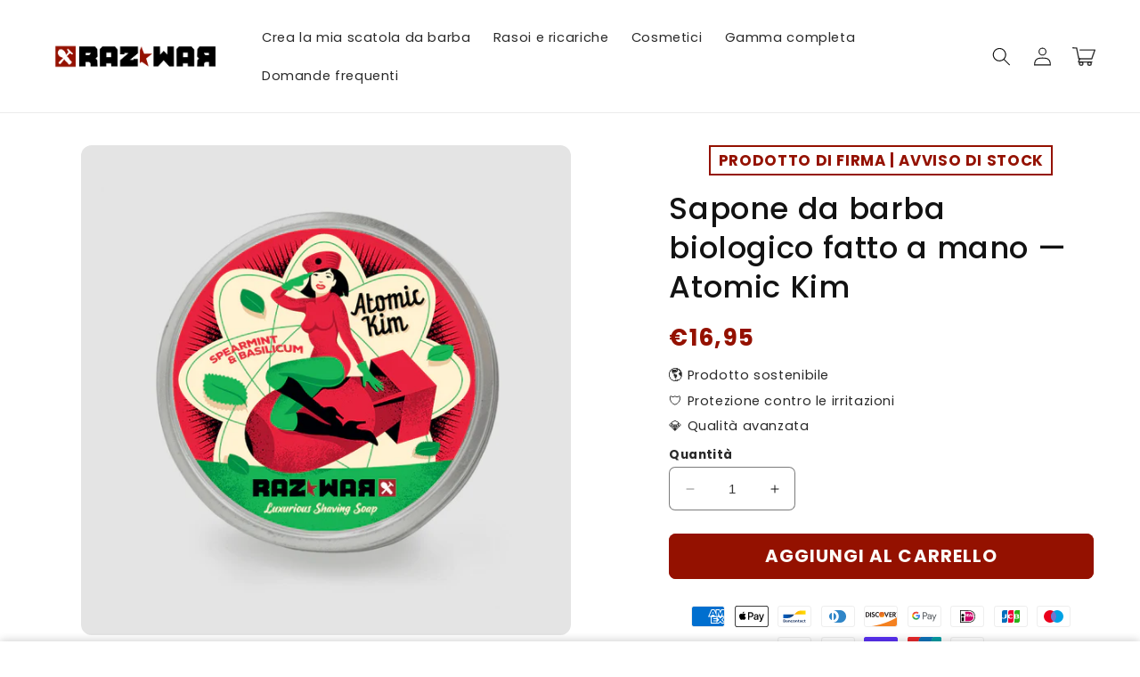

--- FILE ---
content_type: text/javascript
request_url: https://razwar.com/cdn/shop/t/68/assets/global.js?v=169594647715243517021706899424
body_size: 18175
content:
const _0x173fcb=_0x428e;(function(_0x13fe15,_0x3076c3){const _0x5cef9d=_0x428e,_0x320d28=_0x13fe15();for(;;)try{if(parseInt(_0x5cef9d(592))/1+-parseInt(_0x5cef9d(552))/2*(-parseInt(_0x5cef9d(519))/3)+-parseInt(_0x5cef9d(393))/4*(-parseInt(_0x5cef9d(572))/5)+parseInt(_0x5cef9d(453))/6*(parseInt(_0x5cef9d(394))/7)+-parseInt(_0x5cef9d(541))/8+-parseInt(_0x5cef9d(479))/9*(-parseInt(_0x5cef9d(598))/10)+-parseInt(_0x5cef9d(695))/11*(parseInt(_0x5cef9d(439))/12)===_0x3076c3)break;_0x320d28.push(_0x320d28.shift())}catch{_0x320d28.push(_0x320d28.shift())}})(_0x3b9f,817583);function getFocusableElements(_0x4a2fea){const _0x3e3c79=_0x428e;return Array[_0x3e3c79(422)](_0x4a2fea[_0x3e3c79(508)](_0x3e3c79(591)))}function _0x3b9f(){const _0x29d84e=["left","handleScrollBtn",".footer","isIntersecting","includes","focusOutHandling","button:not(.menu-drawer__close-menu-btn)","SPACE","toggleAddButton","counter",".bundle-deals__total-price","isScrollBtn","2540zLpaJf","134022DNwdfs","currentPage","postLink","details",".popup-modal__timer__minutes","updateUrl","getItem",'{"method":"pause"}',".template-popup","display","innerHTML","mainDetailsToggle","code","video",".quantity__button[name='minus']","input","focus","currentTarget","productContainers","closest",".product-form__input__type","handleCheckboxChange","internal-video--loading","removeErrorMessage","price","quantity-breaks","email",".comparison-slider__overlay","from","map",":checked","sliderControlLinksArray","sticky-header","keydown","playSlideshow","checkATCScroll","method","log","0px",".variant-money-change","breakpoint","currentVariant","addToCart","header-drawer","keyup","407964DLmXEA","popup-modal--active","ESCAPE","search","showSpinner",".sign-up-popup-overlay","product-recommendations","pauseAllMedia","activeElement","cloneNode","openMenuDrawer","properties[","nextElementSibling","dropdown","192YKxjko","quantity-input","data-default","product-form-","Inventory-","onKeyUp","option","bundle-deals__product--deselected","textContent","renderProductInfo","observer","closeSubmenu","sliderControlWrapper","bindEvents","[value]","getTime","type","Unchecked runtime.lastError: The message port closed before a response was received.","slider-component","formVariants","internal-video","CountryProvinceSelector",'[id^="ModalClose-"]',"catch","countryHandler","hideElement","36dWPYGd","closeButtonClick","countryEl","setUnavailable","transform","loaded","constructor","fixedDiscount","next_display_date","innerText","variantData","toString",".bundle-deals__product","aria-label",".submenu-open","\\+\\+ *(?:[a-zA-Z_$][0-9a-zA-Z_$]*)","secondary-variant-select","initPages","documentElement","getDate","selectedId","popup-overlay--active","parentNode","index","checkboxes","__proto__",".popup-modal__dismiss-btn","appendChild","data-timer-duration","querySelectorAll","updateURL","scrolledPast","moved","setDate","hasVariants","aria-controls","selectedVariants","pageTotalElement","modal-opener","pointerType","4442706FfaMhX","addListener","bind","selectedIndex","createElement","totalPages","reduce","matches","HOME","matchMedia","INPUT","comparePrices","aria-hidden","history","enableSliderLooping",'[type="application/json"]',"observe","unavailable","stringify","product-recommendations--loaded","updatePickupAvailability","updateMedia","2412992aATRlE","promo-bar-data-","checked","tabindex","postMessage","scrollTo","value","labels","focusin","requestAnimationFrame","apply","2EcpwWP","text/html","findIndex","updateOptions","hidden","onButtonClick","round","--sticky-atc-offset","shiftKey","slideshow__autoplay--paused","find","setInputAvailability","fieldName","width","true","variantPickers","next","mouseleave","onFocusOut","comparePrice","10755qndFHF","setSlideVisibility"," .product-media-modal__content",".quantity-break__variant-select","ARROWUP",".product-form__input","src","borderOffset","undefined","variantStrings","gger","idIndex","initProvince",".popup-modal__close","load","END","slidesPerPage","clientWidth",".bundle-deals__media-item-container","summary, a[href], button:enabled, [tabindex]:not([tabindex^='-']), [draggable], area, input:not([type=hidden]):enabled, select:enabled, textarea:enabled, object, iframe","993346upNYSE","setItem","offsetLeft","StickyAtcVariantPicker-","waiting","play","1355150fpAGkn","modal-dialog","POST","onSummaryClick","complementary-products","location","initCountry","marginBottom","test","sliderControlButtons",".menu-drawer__close-menu-btn","prepend","text","string","PAGEDOWN","hideSpinner","&section_id=",".quantity-break__selector-item","smooth","mediaItemImgs","quantityGifts",".comparison-slider__overlay-under",".bundle-deals__price","connectedCallback","polite","closeMenuDrawer","stepUp",'[id^="Deferred-Poster-"]',"product-form","trim","unobserve","mainAtcBtn","classList","remove","data-src","Shopify","transitionend","mediaItemContainers","none","summary",'[id^="Slide-"]',"jsonData","atc-price-","slider",".slider-buttons",'[id^="Slider-"]',"(((.+)+)+)+$","QuantityBreaks","linkToSlide","setAutoPlay","quantityUpdateUnsubscriber",":focus-visible","getVariantData","sliderFirstItemNode","off","initVariants","select","cors",".js-vimeo",".section-header","stepDown","currencySymbol","#product-form-",".slideshow__slide","button","post",'{"event":"command","func":"',"return (function() ","updateFormIds","slider-counter__link--active","togglePlayButtonState","totalPrice","autoPlayToggle","selectedQuantity",'[id^="Details-"] summary',"style","prototype","secondarySelectSelector","preventDefault","removeAttribute","push","bundle-deals__media-item--disabled","min","updateFormVariants",".grid__item","autoplayButtonIsSetToPlay","toggle","data-provinces","scroll","floor","unlockGifts","ARROWRIGHT","url","closeAnimation","data-test-mode","variant-selects-",".popup-modal__timer__seconds","1254HtnIlL","openedBy","toFixed","updatePrices","isSlideVisible","ARROWLEFT",'[data-media-id="',".slideshow__autoplay","submenu-open","setProperty",".slider-counter--total","hasAttribute","open","sliderAutoplayButton","nextButton","replace","contains","step","dataset","unavailable_with_option","prevButton","form","featured_media","modelViewerUI","querySelector","sliderItemsToShow","Share-","provinceEl",'[role="dialog"]',"application/","define",".floating-btn","variantSelects","content","add","section","resetPages",".header-wrapper","offsetTop","menu-opening","header-wrapper--border-bottom","custom-product-field","error","div","quantity-breaks-",".quantity-break__variants","updateMasterId","removeEventListener","max","stateObject","parentElement","selectIndex",".comparison-slider","updateVariantStatuses","false",".slider-counter--current","visibility-hidden",'button[name="previous"]',"handleSelectChange","data-delay-days","scrollLeft","contentWindow","handleChange","autoplay","changeEvent","focused","setActiveMedia","firstChild","updateTotalPrice","action","0px 0px 400px 0px","filter","table","plus","floatingBtns","offsetHeight","autoRotateSlides",'[type="text"]',"productFormInput",".js-youtube","aria-live","initIds",".sign-up-popup-modal","bottom","sliderItemOffset","prices","scrollDestination","clientHeight","available","totalComparePrice","provinceContainer","productForm","slideScrollPosition","updateShareUrl",'button[name="next"]',"--viewport-height",".bundle-deals__variant-select","handleIntersection","overflow-hidden-","name","loadContent","aria-current",".comparison-slider__input","mousedown","autoplaySpeed","ProductSubmitButton-","onCloseButtonClick","getAttribute",".search-modal__form--polyfill","details[open]","getElementById","aria-expanded","forEach","hide","createInputs","indexOf","getBoundingClientRect","#ProductModal-","Sku-","data-autoplay","currentPageElement","toUpperCase","secondarySelect","validateQtyRules",'[name="add"]',"template","console","body","then","parse","focusout","host",".comparison-slider__line","setAttribute","isAfterScroll","change","sliderItems","?variant=","target","variantChange",".bundle-deals__media-item-img","unshift","menu-open","scrollBtn","setSelectionRange",'input[type="radio"], option',"json","data-search-value","disconnectedCallback","modalClosed","accessibilityStrings",".quantity__button[name='plus']","footerSpacing","dropdwon","updateVariantInput","disabled","shopUrl","disconnect","canplaythrough","originalSection","inputs","price-","pause",".bundle-deals__total-compare-price","update","parseFromString",'[name="add"] > span',"TAB","setSelectorByValue","length","scrollY","debu",'[id^="MediaGallery-',".slider__slide","dispatchEvent","show","afterScroll","header","slideshow-component","options",'[id^="custom-label-',".quantity-break","role","tagName","focusInHandling","split","onVariantChange","percentageLeft","click",'input[type="radio"]:checked',"input[checked]",".header__icon--menu[aria-expanded=true]","exception","status","addEventListener"];return _0x3b9f=function(){return _0x29d84e},_0x3b9f()}document[_0x173fcb(508)](_0x173fcb(672))[_0x173fcb(298)](_0x2089af=>{const _0x2271b4=_0x173fcb;_0x2089af[_0x2271b4(319)](_0x2271b4(368),_0x2271b4(662)),_0x2089af[_0x2271b4(319)](_0x2271b4(297),_0x2089af[_0x2271b4(501)].hasAttribute(_0x2271b4(707))),_0x2089af.nextElementSibling[_0x2271b4(802)]("id")&&_0x2089af[_0x2271b4(319)](_0x2271b4(514),_0x2089af.nextElementSibling.id),_0x2089af.addEventListener(_0x2271b4(374),_0x5d99c9=>{const _0x48cebc=_0x2271b4;_0x5d99c9[_0x48cebc(411)][_0x48cebc(319)]("aria-expanded",!_0x5d99c9[_0x48cebc(411)][_0x48cebc(413)](_0x48cebc(397)).hasAttribute("open"))}),!_0x2089af[_0x2271b4(413)](_0x2271b4(437))&&_0x2089af[_0x2271b4(745)][_0x2271b4(380)]("keyup",onKeyUpEscape)});const trapFocusHandlers={};function trapFocus(_0x123315,_0x64d425=_0x123315){const _0x4843ff=_0x173fcb;var _0x54b5ab=getFocusableElements(_0x123315),_0x523c37=_0x54b5ab[0],_0x34b077=_0x54b5ab[_0x54b5ab[_0x4843ff(355)]-1];removeTrapFocus(),trapFocusHandlers[_0x4843ff(549)]=_0x30fd4d=>{const _0x734718=_0x4843ff;_0x30fd4d[_0x734718(324)]!==_0x123315&&_0x30fd4d[_0x734718(324)]!==_0x34b077&&_0x30fd4d[_0x734718(324)]!==_0x523c37||document.addEventListener(_0x734718(427),trapFocusHandlers.keydown)},trapFocusHandlers.focusout=function(){const _0x17b0cb=_0x4843ff;document[_0x17b0cb(742)](_0x17b0cb(427),trapFocusHandlers.keydown)},trapFocusHandlers[_0x4843ff(427)]=function(_0x3cbcb0){const _0x1f1944=_0x4843ff;_0x3cbcb0[_0x1f1944(406)][_0x1f1944(307)]()===_0x1f1944(353)&&(_0x3cbcb0[_0x1f1944(324)]===_0x34b077&&!_0x3cbcb0[_0x1f1944(560)]&&(_0x3cbcb0.preventDefault(),_0x523c37[_0x1f1944(410)]()),(_0x3cbcb0[_0x1f1944(324)]===_0x123315||_0x3cbcb0[_0x1f1944(324)]===_0x523c37)&&_0x3cbcb0.shiftKey&&(_0x3cbcb0.preventDefault(),_0x34b077[_0x1f1944(410)]()))},document[_0x4843ff(380)](_0x4843ff(316),trapFocusHandlers[_0x4843ff(316)]),document[_0x4843ff(380)]("focusin",trapFocusHandlers[_0x4843ff(549)]),_0x64d425[_0x4843ff(410)](),_0x64d425[_0x4843ff(369)]===_0x4843ff(529)&&[_0x4843ff(442),_0x4843ff(610),_0x4843ff(420),_0x4843ff(690)].includes(_0x64d425[_0x4843ff(469)])&&_0x64d425.value&&_0x64d425[_0x4843ff(330)](0,_0x64d425[_0x4843ff(547)].length)}try{document[_0x173fcb(719)](_0x173fcb(649))}catch{focusVisiblePolyfill()}function focusVisiblePolyfill(){const _0xc278e1=_0x173fcb,_0x1f42d9=function(){let _0x36854c=!0;return function(_0x2af8bb,_0x52b237){const _0x27b74f=_0x36854c?function(){if(_0x52b237){const _0x21f79a=_0x52b237.apply(_0x2af8bb,arguments);return _0x52b237=null,_0x21f79a}}:function(){};return _0x36854c=!1,_0x27b74f}}(),_0x1c7adc=_0x1f42d9(this,function(){const _0x4236ef=_0x428e;return _0x1c7adc[_0x4236ef(490)]()[_0x4236ef(442)](_0x4236ef(644))[_0x4236ef(490)]()[_0x4236ef(485)](_0x1c7adc)[_0x4236ef(442)]("(((.+)+)+)+$")});_0x1c7adc();const _0x16f290=function(){let _0x79f34d=!0;return function(_0x3c559f,_0x49655e){const _0x2fcef8=_0x79f34d?function(){const _0x473e78=_0x428e;if(_0x49655e){const _0xb0f0c0=_0x49655e[_0x473e78(551)](_0x3c559f,arguments);return _0x49655e=null,_0xb0f0c0}}:function(){};return _0x79f34d=!1,_0x2fcef8}}();(function(){_0x16f290(this,function(){const _0x34c8be=_0x428e,_0x1857c7=new RegExp("function *\\( *\\)"),_0xa65c7e=new RegExp(_0x34c8be(494),"i"),_0x4ce2b7=_0xb44cf4("init");!_0x1857c7.test(_0x4ce2b7+"chain")||!_0xa65c7e[_0x34c8be(606)](_0x4ce2b7+_0x34c8be(409))?_0x4ce2b7("0"):_0xb44cf4()})()})();const _0x3a8ad6=function(){let _0x26f0e4=!0;return function(_0x54e210,_0x2ae112){const _0x39df57=_0x26f0e4?function(){const _0x351d27=_0x428e;if(_0x2ae112){const _0x319c15=_0x2ae112[_0x351d27(551)](_0x54e210,arguments);return _0x2ae112=null,_0x319c15}}:function(){};return _0x26f0e4=!1,_0x39df57}}();_0x3a8ad6(this,function(){const _0x292cc3=_0x428e,_0x3a6199=function(){const _0x15bfa7=_0x428e;let _0x4fb9b5;try{_0x4fb9b5=Function(_0x15bfa7(665)+'{}.constructor("return this")( ));')()}catch{_0x4fb9b5=window}return _0x4fb9b5},_0x5e1dfd=_0x3a6199(),_0x18a7dd=_0x5e1dfd[_0x292cc3(312)]=_0x5e1dfd[_0x292cc3(312)]||{},_0x266c4b=[_0x292cc3(431),"warn","info","error",_0x292cc3(378),_0x292cc3(767),"trace"];for(let _0x3f2f11=0;_0x3f2f11<_0x266c4b[_0x292cc3(355)];_0x3f2f11++){const _0x54df27=_0x3a8ad6[_0x292cc3(485)][_0x292cc3(674)].bind(_0x3a8ad6),_0x49c2aa=_0x266c4b[_0x3f2f11],_0x21bbfc=_0x18a7dd[_0x49c2aa]||_0x54df27;_0x54df27[_0x292cc3(504)]=_0x3a8ad6[_0x292cc3(521)](_0x3a8ad6),_0x54df27[_0x292cc3(490)]=_0x21bbfc.toString[_0x292cc3(521)](_0x21bbfc),_0x18a7dd[_0x49c2aa]=_0x54df27}})();const _0x57fb73=[_0xc278e1(576),"ARROWDOWN",_0xc278e1(700),_0xc278e1(689),"TAB","ENTER",_0xc278e1(388),"ESCAPE",_0xc278e1(527),_0xc278e1(587),"PAGEUP",_0xc278e1(612)];let _0x3cb67a=null,_0x13df60=null;window[_0xc278e1(380)](_0xc278e1(427),_0x288928=>{const _0x24b1a3=_0xc278e1;_0x57fb73[_0x24b1a3(385)](_0x288928[_0x24b1a3(406)].toUpperCase())&&(_0x13df60=!1)}),window[_0xc278e1(380)](_0xc278e1(798),_0x26dd9f=>{_0x13df60=!0}),window[_0xc278e1(380)](_0xc278e1(410),()=>{const _0xde712f=_0xc278e1;_0x3cb67a&&_0x3cb67a[_0xde712f(630)][_0xde712f(631)](_0xde712f(760)),!_0x13df60&&(_0x3cb67a=document[_0xde712f(447)],_0x3cb67a[_0xde712f(630)][_0xde712f(729)](_0xde712f(760)))},!0)}function pauseAllMedia(){const _0x4ebb85=_0x173fcb;document[_0x4ebb85(508)](_0x4ebb85(774))[_0x4ebb85(298)](_0x5915bc=>{const _0x2f62a9=_0x4ebb85;_0x5915bc[_0x2f62a9(756)][_0x2f62a9(545)](_0x2f62a9(664)+'pauseVideo","args":""}',"*")}),document.querySelectorAll(_0x4ebb85(656))[_0x4ebb85(298)](_0x5329ff=>{const _0x470779=_0x4ebb85;_0x5329ff[_0x470779(756)][_0x470779(545)](_0x470779(401),"*")}),document[_0x4ebb85(508)](_0x4ebb85(407))[_0x4ebb85(298)](_0xf6c4e3=>_0xf6c4e3[_0x4ebb85(348)]()),document[_0x4ebb85(508)]("product-model")[_0x4ebb85(298)](_0x17b696=>{const _0x599d8b=_0x4ebb85;_0x17b696[_0x599d8b(718)]&&_0x17b696.modelViewerUI[_0x599d8b(348)]()})}function removeTrapFocus(_0x6f341c=null){const _0x4f4ae8=_0x173fcb;document.removeEventListener(_0x4f4ae8(549),trapFocusHandlers[_0x4f4ae8(549)]),document[_0x4f4ae8(742)]("focusout",trapFocusHandlers[_0x4f4ae8(316)]),document.removeEventListener(_0x4f4ae8(427),trapFocusHandlers[_0x4f4ae8(427)]),_0x6f341c&&_0x6f341c[_0x4f4ae8(410)]()}function onKeyUpEscape(_0x4643bb){const _0x17a9de=_0x173fcb;if(_0x4643bb[_0x17a9de(406)].toUpperCase()!=="ESCAPE")return;const _0xc6169b=_0x4643bb[_0x17a9de(324)][_0x17a9de(413)]("details[open]");if(!_0xc6169b)return;const _0x58e18f=_0xc6169b[_0x17a9de(719)](_0x17a9de(637));_0xc6169b[_0x17a9de(677)](_0x17a9de(707)),_0x58e18f[_0x17a9de(319)](_0x17a9de(297),!1),_0x58e18f[_0x17a9de(410)]()}class QuantityInput extends HTMLElement{constructor(){const _0x5735b7=_0x173fcb;super(),this.input=this.querySelector("input"),this[_0x5735b7(759)]=new Event(_0x5735b7(321),{bubbles:!0}),this[_0x5735b7(409)].addEventListener(_0x5735b7(321),this.onInputChange.bind(this)),this.querySelectorAll(_0x5735b7(662))[_0x5735b7(298)](_0x4ea667=>_0x4ea667.addEventListener("click",this[_0x5735b7(557)][_0x5735b7(521)](this)))}[_0x173fcb(648)]=void 0;[_0x173fcb(621)](){const _0x11cfc5=_0x173fcb;this[_0x11cfc5(309)](),this[_0x11cfc5(648)]=subscribe(PUB_SUB_EVENTS.quantityUpdate,this.validateQtyRules.bind(this))}[_0x173fcb(334)](){const _0x5cd31c=_0x173fcb;this[_0x5cd31c(648)]&&this[_0x5cd31c(648)]()}onInputChange(_0x379085){this[_0x173fcb(309)]()}[_0x173fcb(557)](_0x15c1b3){const _0x5c9a19=_0x173fcb;_0x15c1b3[_0x5c9a19(676)]();const _0x3332a2=this[_0x5c9a19(409)][_0x5c9a19(547)];_0x15c1b3.target[_0x5c9a19(794)]===_0x5c9a19(768)?this[_0x5c9a19(409)][_0x5c9a19(624)]():this.input[_0x5c9a19(658)](),_0x3332a2!==this[_0x5c9a19(409)][_0x5c9a19(547)]&&this[_0x5c9a19(409)][_0x5c9a19(360)](this[_0x5c9a19(759)])}validateQtyRules(){const _0x3a05eb=_0x173fcb,_0x230ed8=parseInt(this.input[_0x3a05eb(547)]);if(this[_0x3a05eb(409)][_0x3a05eb(680)]){const _0x58d456=parseInt(this[_0x3a05eb(409)][_0x3a05eb(680)]);this[_0x3a05eb(719)](_0x3a05eb(408))[_0x3a05eb(630)][_0x3a05eb(684)]("disabled",_0x230ed8<=_0x58d456)}if(this.input.max){const _0x272a3f=parseInt(this[_0x3a05eb(409)][_0x3a05eb(743)]);this[_0x3a05eb(719)](_0x3a05eb(337)).classList[_0x3a05eb(684)](_0x3a05eb(341),_0x230ed8>=_0x272a3f)}}}customElements[_0x173fcb(725)](_0x173fcb(454),QuantityInput);function debounce(_0x55e620,_0x36593b){let _0x39484e;return(..._0x2860b6)=>{const _0x420689=_0x428e;clearTimeout(_0x39484e),_0x39484e=setTimeout(()=>_0x55e620[_0x420689(551)](this,_0x2860b6),_0x36593b)}}function fetchConfig(_0x529121=_0x173fcb(332)){const _0x5ef6f9=_0x173fcb;return{method:_0x5ef6f9(600),headers:{"Content-Type":"application/json",Accept:_0x5ef6f9(724)+_0x529121}}}typeof window[_0x173fcb(633)]==_0x173fcb(580)&&(window[_0x173fcb(633)]={}),Shopify[_0x173fcb(521)]=function(_0x946576,_0xf35250){return function(){return _0x946576[_0x428e(551)](_0xf35250,arguments)}},Shopify[_0x173fcb(354)]=function(_0x5947ae,_0x304aa6){const _0x13e097=_0x173fcb;for(var _0x1c8bf2=0,_0x15706a=_0x5947ae.options[_0x13e097(355)];_0x1c8bf2<_0x15706a;_0x1c8bf2++){var _0x390d6b=_0x5947ae[_0x13e097(365)][_0x1c8bf2];if(_0x304aa6==_0x390d6b[_0x13e097(547)]||_0x304aa6==_0x390d6b.innerHTML)return _0x5947ae.selectedIndex=_0x1c8bf2,_0x1c8bf2}},Shopify[_0x173fcb(520)]=function(_0x12443d,_0x1c8821,_0x2485dd){const _0x1ce384=_0x173fcb;_0x12443d.addEventListener?_0x12443d[_0x1ce384(380)](_0x1c8821,_0x2485dd,!1):_0x12443d.attachEvent("on"+_0x1c8821,_0x2485dd)},Shopify[_0x173fcb(396)]=function(_0x4deafd,_0x4829f2){const _0x5a142a=_0x173fcb;_0x4829f2=_0x4829f2||{};var _0x2e2739=_0x4829f2[_0x5a142a(430)]||_0x5a142a(663),_0x5c5f64=_0x4829f2.parameters||{},_0x5e7796=document[_0x5a142a(523)](_0x5a142a(716));_0x5e7796[_0x5a142a(319)]("method",_0x2e2739),_0x5e7796.setAttribute(_0x5a142a(764),_0x4deafd);for(var _0x8bfd66 in _0x5c5f64){var _0x29c054=document[_0x5a142a(523)](_0x5a142a(409));_0x29c054.setAttribute("type",_0x5a142a(556)),_0x29c054.setAttribute(_0x5a142a(794),_0x8bfd66),_0x29c054[_0x5a142a(319)](_0x5a142a(547),_0x5c5f64[_0x8bfd66]),_0x5e7796.appendChild(_0x29c054)}document.body[_0x5a142a(506)](_0x5e7796),_0x5e7796.submit(),document[_0x5a142a(313)].removeChild(_0x5e7796)},Shopify[_0x173fcb(474)]=function(_0x1e3e71,_0x3f3f48,_0x4a992f){const _0x4cd425=_0x173fcb;this[_0x4cd425(481)]=document[_0x4cd425(296)](_0x1e3e71),this[_0x4cd425(722)]=document.getElementById(_0x3f3f48),this.provinceContainer=document[_0x4cd425(296)](_0x4a992f[_0x4cd425(478)]||_0x3f3f48),Shopify.addListener(this.countryEl,"change",Shopify[_0x4cd425(521)](this[_0x4cd425(477)],this)),this[_0x4cd425(604)](),this[_0x4cd425(584)]()},Shopify.CountryProvinceSelector.prototype={initCountry:function(){const _0x371cdf=_0x173fcb;var _0x3940b7=this[_0x371cdf(481)][_0x371cdf(802)](_0x371cdf(455));Shopify[_0x371cdf(354)](this[_0x371cdf(481)],_0x3940b7),this[_0x371cdf(477)]()},initProvince:function(){const _0x48dafa=_0x173fcb;var _0x5e80a2=this.provinceEl[_0x48dafa(802)]("data-default");_0x5e80a2&&this.provinceEl[_0x48dafa(365)][_0x48dafa(355)]>0&&Shopify[_0x48dafa(354)](this[_0x48dafa(722)],_0x5e80a2)},countryHandler:function(_0x4bd04b){const _0x3b9af9=_0x173fcb;var _0x5c35fe=this.countryEl.options[this[_0x3b9af9(481)][_0x3b9af9(522)]],_0x53b6b0=_0x5c35fe[_0x3b9af9(802)](_0x3b9af9(685)),_0x5657c5=JSON[_0x3b9af9(315)](_0x53b6b0);if(this.clearOptions(this[_0x3b9af9(722)]),_0x5657c5&&_0x5657c5[_0x3b9af9(355)]==0)this.provinceContainer[_0x3b9af9(673)][_0x3b9af9(403)]=_0x3b9af9(636);else{for(var _0x183238=0;_0x183238<_0x5657c5[_0x3b9af9(355)];_0x183238++){var _0x5c35fe=document[_0x3b9af9(523)](_0x3b9af9(459));_0x5c35fe[_0x3b9af9(547)]=_0x5657c5[_0x183238][0],_0x5c35fe[_0x3b9af9(404)]=_0x5657c5[_0x183238][1],this[_0x3b9af9(722)][_0x3b9af9(506)](_0x5c35fe)}this[_0x3b9af9(785)][_0x3b9af9(673)][_0x3b9af9(403)]=""}},clearOptions:function(_0xefa0f3){const _0x18b6ad=_0x173fcb;for(;_0xefa0f3[_0x18b6ad(762)];)_0xefa0f3.removeChild(_0xefa0f3[_0x18b6ad(762)])},setOptions:function(_0x583c24,_0x26a879){const _0x8c2952=_0x173fcb;for(var _0x1a2ed5=0,_0x1bf107=_0x26a879.length;_0x1a2ed5<_0x26a879[_0x8c2952(355)];_0x1a2ed5++){var _0x3665de=document[_0x8c2952(523)](_0x8c2952(459));_0x3665de.value=_0x26a879[_0x1a2ed5],_0x3665de[_0x8c2952(404)]=_0x26a879[_0x1a2ed5],_0x583c24.appendChild(_0x3665de)}}};class InternalVideo extends HTMLElement{constructor(){const _0x140c19=_0x173fcb;if(super(),this[_0x140c19(407)]=this[_0x140c19(719)]("video"),this[_0x140c19(407)][_0x140c19(380)](_0x140c19(596),this[_0x140c19(443)][_0x140c19(521)](this)),this[_0x140c19(407)][_0x140c19(380)](_0x140c19(344),this[_0x140c19(613)].bind(this)),this[_0x140c19(407)][_0x140c19(380)](_0x140c19(597),this.hideSpinner.bind(this)),this[_0x140c19(713)][_0x140c19(758)]===_0x140c19(566)&&"IntersectionObserver"in window){const _0x268fc1={root:null,rootMargin:_0x140c19(432),threshold:.05};this.observer=new IntersectionObserver(this[_0x140c19(792)][_0x140c19(521)](this),_0x268fc1),this[_0x140c19(463)][_0x140c19(535)](this)}}hideSpinner(){const _0x33ede1=_0x173fcb;this[_0x33ede1(630)].remove(_0x33ede1(416))}[_0x173fcb(443)](){const _0x523dbf=_0x173fcb;this[_0x523dbf(630)][_0x523dbf(729)](_0x523dbf(416))}[_0x173fcb(613)](){const _0x53a2ef=_0x173fcb;this[_0x53a2ef(630)][_0x53a2ef(631)](_0x53a2ef(416))}handleIntersection(_0x35a742){_0x35a742.forEach(_0xb7e34d=>{const _0x53e8a8=_0x428e;if(_0xb7e34d[_0x53e8a8(384)]){for(let _0x20eb10 of this[_0x53e8a8(407)][_0x53e8a8(508)]("source[data-src]"))_0x20eb10[_0x53e8a8(319)](_0x53e8a8(578),_0x20eb10[_0x53e8a8(802)]("data-src")),_0x20eb10[_0x53e8a8(677)](_0x53e8a8(632));this[_0x53e8a8(407)][_0x53e8a8(586)](),this[_0x53e8a8(407)].play(),this[_0x53e8a8(463)][_0x53e8a8(343)]()}})}}customElements[_0x173fcb(725)](_0x173fcb(473),InternalVideo);class MenuDrawer extends HTMLElement{constructor(){const _0xbd6e37=_0x173fcb;super(),this.mainDetailsToggle=this[_0xbd6e37(719)](_0xbd6e37(397)),this.addEventListener(_0xbd6e37(438),this.onKeyUp[_0xbd6e37(521)](this)),this.addEventListener(_0xbd6e37(316),this[_0xbd6e37(570)][_0xbd6e37(521)](this)),this[_0xbd6e37(466)]()}[_0x173fcb(466)](){const _0x254f56=_0x173fcb;this[_0x254f56(508)](_0x254f56(637))[_0x254f56(298)](_0x393323=>_0x393323.addEventListener(_0x254f56(374),this[_0x254f56(601)][_0x254f56(521)](this))),this[_0x254f56(508)](_0x254f56(387))[_0x254f56(298)](_0x4e1b01=>_0x4e1b01[_0x254f56(380)](_0x254f56(374),this[_0x254f56(801)][_0x254f56(521)](this)))}[_0x173fcb(458)](_0x213c10){const _0x58c242=_0x173fcb;if(_0x213c10.code[_0x58c242(307)]()!==_0x58c242(441))return;const _0x20d255=_0x213c10[_0x58c242(324)][_0x58c242(413)](_0x58c242(804));_0x20d255&&(_0x20d255===this[_0x58c242(405)]?this[_0x58c242(623)](_0x213c10,this[_0x58c242(405)][_0x58c242(719)](_0x58c242(637))):this[_0x58c242(464)](_0x20d255))}[_0x173fcb(601)](_0x35cdce){const _0x152faf=_0x173fcb,_0x5d4baa=_0x35cdce[_0x152faf(411)],_0xde98bc=_0x5d4baa[_0x152faf(501)],_0x5cf044=_0xde98bc[_0x152faf(413)](".has-submenu"),_0x4a2f3d=_0xde98bc[_0x152faf(706)](_0x152faf(707)),_0x235357=window.matchMedia("(prefers-reduced-motion: reduce)");function _0x73a6c1(){const _0x56cbae=_0x152faf;trapFocus(_0x5d4baa[_0x56cbae(451)],_0xde98bc[_0x56cbae(719)](_0x56cbae(662))),_0x5d4baa[_0x56cbae(451)][_0x56cbae(742)]("transitionend",_0x73a6c1)}_0xde98bc===this.mainDetailsToggle?(_0x4a2f3d&&_0x35cdce[_0x152faf(676)](),_0x4a2f3d?this.closeMenuDrawer(_0x35cdce,_0x5d4baa):this.openMenuDrawer(_0x5d4baa),window[_0x152faf(528)]("(max-width: 990px)")&&document[_0x152faf(497)][_0x152faf(673)][_0x152faf(704)](_0x152faf(790),window.innerHeight+"px")):setTimeout(()=>{const _0x30f7b4=_0x152faf;_0xde98bc[_0x30f7b4(630)][_0x30f7b4(729)]("menu-opening"),_0x5d4baa[_0x30f7b4(319)](_0x30f7b4(297),!0),_0x5cf044&&_0x5cf044[_0x30f7b4(630)][_0x30f7b4(729)]("submenu-open"),!_0x235357||_0x235357[_0x30f7b4(526)]?_0x73a6c1():_0x5d4baa[_0x30f7b4(451)].addEventListener(_0x30f7b4(634),_0x73a6c1)},100)}[_0x173fcb(449)](_0x30ed12){const _0x13be81=_0x173fcb;setTimeout(()=>{const _0x100495=_0x428e;this[_0x100495(405)].classList[_0x100495(729)](_0x100495(734))}),_0x30ed12.setAttribute(_0x13be81(297),!0),trapFocus(this[_0x13be81(405)],_0x30ed12),document[_0x13be81(313)][_0x13be81(630)].add("overflow-hidden-"+this.dataset.breakpoint)}closeMenuDrawer(_0x30c812,_0x445bb4=!1){const _0x21b794=_0x173fcb;_0x30c812!==void 0&&(this[_0x21b794(405)][_0x21b794(630)][_0x21b794(631)](_0x21b794(734)),this[_0x21b794(405)].querySelectorAll(_0x21b794(397))[_0x21b794(298)](_0x418163=>{const _0x339812=_0x21b794;_0x418163[_0x339812(677)]("open"),_0x418163.classList[_0x339812(631)](_0x339812(734))}),this.mainDetailsToggle.querySelectorAll(_0x21b794(493)).forEach(_0x18202a=>{const _0x4cdf1d=_0x21b794;_0x18202a[_0x4cdf1d(630)][_0x4cdf1d(631)](_0x4cdf1d(703))}),document[_0x21b794(313)][_0x21b794(630)][_0x21b794(631)](_0x21b794(793)+this.dataset[_0x21b794(434)]),removeTrapFocus(_0x445bb4),this[_0x21b794(691)](this[_0x21b794(405)]))}[_0x173fcb(570)](_0x212002){setTimeout(()=>{const _0x4350f0=_0x428e;this[_0x4350f0(405)][_0x4350f0(706)](_0x4350f0(707))&&!this[_0x4350f0(405)].contains(document[_0x4350f0(447)])&&this[_0x4350f0(623)]()})}[_0x173fcb(801)](_0x512180){const _0x20df2f=_0x173fcb,_0x18b593=_0x512180.currentTarget.closest("details");this[_0x20df2f(464)](_0x18b593)}closeSubmenu(_0x3134dc){const _0x4a7326=_0x173fcb,_0x484e50=_0x3134dc[_0x4a7326(413)](_0x4a7326(493));_0x484e50&&_0x484e50[_0x4a7326(630)][_0x4a7326(631)](_0x4a7326(703)),_0x3134dc[_0x4a7326(630)][_0x4a7326(631)](_0x4a7326(734)),_0x3134dc[_0x4a7326(719)](_0x4a7326(637)).setAttribute(_0x4a7326(297),!1),removeTrapFocus(_0x3134dc[_0x4a7326(719)]("summary")),this[_0x4a7326(691)](_0x3134dc)}[_0x173fcb(691)](_0x5abaf2){const _0x52b7ce=_0x173fcb;let _0x3cc2c3;const _0x583e13=_0x48dd6e=>{const _0x244783=_0x428e;_0x3cc2c3===void 0&&(_0x3cc2c3=_0x48dd6e),_0x48dd6e-_0x3cc2c3<400?window[_0x244783(550)](_0x583e13):(_0x5abaf2[_0x244783(677)]("open"),_0x5abaf2[_0x244783(413)](_0x244783(804))&&trapFocus(_0x5abaf2[_0x244783(413)]("details[open]"),_0x5abaf2[_0x244783(719)]("summary")))};window[_0x52b7ce(550)](_0x583e13)}}customElements[_0x173fcb(725)]("menu-drawer",MenuDrawer);class HeaderDrawer extends MenuDrawer{constructor(){const _0x8e87ff=_0x173fcb;super(),this[_0x8e87ff(508)](_0x8e87ff(608))[_0x8e87ff(298)](_0x4e6f16=>_0x4e6f16[_0x8e87ff(380)](_0x8e87ff(374),this[_0x8e87ff(480)][_0x8e87ff(521)](this)))}[_0x173fcb(449)](_0x257fb3){const _0x5d6757=_0x173fcb;this[_0x5d6757(363)]=this[_0x5d6757(363)]||document[_0x5d6757(719)](_0x5d6757(657)),this[_0x5d6757(579)]=this[_0x5d6757(579)]||this[_0x5d6757(413)](_0x5d6757(732)).classList[_0x5d6757(711)](_0x5d6757(735))?1:0,document.documentElement[_0x5d6757(673)][_0x5d6757(704)]("--header-bottom-position",parseInt(this.header[_0x5d6757(302)]()[_0x5d6757(778)]-this[_0x5d6757(579)])+"px"),this[_0x5d6757(363)].classList[_0x5d6757(729)](_0x5d6757(328)),setTimeout(()=>{const _0x269379=_0x5d6757;this[_0x269379(405)][_0x269379(630)].add("menu-opening")}),_0x257fb3[_0x5d6757(319)](_0x5d6757(297),!0),trapFocus(this[_0x5d6757(405)],_0x257fb3),document[_0x5d6757(313)].classList.add(_0x5d6757(793)+this[_0x5d6757(713)].breakpoint)}[_0x173fcb(623)](_0x5a1b66,_0x4669f9){const _0x597d85=_0x173fcb;super.closeMenuDrawer(_0x5a1b66,_0x4669f9),this[_0x597d85(363)][_0x597d85(630)][_0x597d85(631)](_0x597d85(328))}[_0x173fcb(480)](_0x2655a2){const _0x2bb1ec=_0x173fcb;this[_0x2bb1ec(623)](_0x2655a2,this.mainDetailsToggle.querySelector(_0x2bb1ec(637))),this.querySelector(_0x2bb1ec(377)).setAttribute(_0x2bb1ec(297),_0x2bb1ec(749))}}customElements[_0x173fcb(725)]("header-drawer",HeaderDrawer);class ModalDialog extends HTMLElement{constructor(){const _0x2e3d1c=_0x173fcb;super(),this.querySelector(_0x2e3d1c(475))[_0x2e3d1c(380)]("click",this[_0x2e3d1c(299)].bind(this,!1)),this[_0x2e3d1c(380)](_0x2e3d1c(438),_0x379eb8=>{const _0x577397=_0x2e3d1c;_0x379eb8.code[_0x577397(307)]()===_0x577397(441)&&this[_0x577397(299)]()}),this[_0x2e3d1c(630)][_0x2e3d1c(711)]("media-modal")?this.addEventListener("pointerup",_0x5a8530=>{const _0x31d45c=_0x2e3d1c;_0x5a8530[_0x31d45c(518)]==="mouse"&&!_0x5a8530[_0x31d45c(324)][_0x31d45c(413)]("deferred-media, product-model")&&this[_0x31d45c(299)]()}):this[_0x2e3d1c(380)](_0x2e3d1c(374),_0x31d6fd=>{const _0x3dcd56=_0x2e3d1c;_0x31d6fd[_0x3dcd56(324)]===this&&this[_0x3dcd56(299)]()})}connectedCallback(){const _0x45e4cc=_0x173fcb;this[_0x45e4cc(511)]||(this.moved=!0,document[_0x45e4cc(313)][_0x45e4cc(506)](this))}[_0x173fcb(361)](_0x33ba1b){const _0x486936=_0x173fcb;this[_0x486936(696)]=_0x33ba1b;const _0x3c17b6=this[_0x486936(719)](_0x486936(402));document[_0x486936(313)][_0x486936(630)].add("overflow-hidden"),this[_0x486936(319)](_0x486936(707),""),_0x3c17b6&&_0x3c17b6[_0x486936(795)](),trapFocus(this,this[_0x486936(719)](_0x486936(723))),window[_0x486936(446)]()}[_0x173fcb(299)](){const _0x52060b=_0x173fcb;document[_0x52060b(313)].classList[_0x52060b(631)]("overflow-hidden"),document[_0x52060b(313)][_0x52060b(360)](new CustomEvent(_0x52060b(335))),this[_0x52060b(677)](_0x52060b(707)),removeTrapFocus(this[_0x52060b(696)]),window[_0x52060b(446)]()}}customElements[_0x173fcb(725)](_0x173fcb(599),ModalDialog);const searchResultsElem=_0x173fcb(313);class ModalOpener extends HTMLElement{constructor(){const _0xce9746=_0x173fcb;super();const _0x210cd7=this.querySelector(_0xce9746(662));_0x210cd7&&_0x210cd7.addEventListener(_0xce9746(374),()=>{const _0x1d9391=_0xce9746,_0x10129d=document.querySelector(this[_0x1d9391(802)]("data-modal"));_0x10129d&&_0x10129d.show(_0x210cd7)})}}customElements[_0x173fcb(725)](_0x173fcb(517),ModalOpener);class DeferredMedia extends HTMLElement{constructor(){const _0x10b38c=_0x173fcb;super();const _0x1461fe=this[_0x10b38c(719)](_0x10b38c(625));_0x1461fe&&_0x1461fe[_0x10b38c(380)](_0x10b38c(374),this[_0x10b38c(795)][_0x10b38c(521)](this))}loadContent(_0x60bf7d=!0){const _0x111a0d=_0x173fcb;if(window[_0x111a0d(446)](),!this.getAttribute(_0x111a0d(484))){const _0x57eded=document.createElement(_0x111a0d(738));_0x57eded[_0x111a0d(506)](this[_0x111a0d(719)](_0x111a0d(311))[_0x111a0d(728)].firstElementChild[_0x111a0d(448)](!0)),this[_0x111a0d(319)](_0x111a0d(484),!0);const _0x47997e=this[_0x111a0d(506)](_0x57eded[_0x111a0d(719)]("video, model-viewer, iframe"));_0x60bf7d&&_0x47997e[_0x111a0d(410)]()}}}customElements[_0x173fcb(725)]("deferred-media",DeferredMedia);class SliderComponent extends HTMLElement{constructor(){const _0x4685e2=_0x173fcb;super(),this[_0x4685e2(641)]=this[_0x4685e2(719)](_0x4685e2(643)),this[_0x4685e2(322)]=this[_0x4685e2(508)]('[id^="Slide-"]'),this[_0x4685e2(533)]=!1,this[_0x4685e2(306)]=this.querySelector(_0x4685e2(750)),this[_0x4685e2(516)]=this.querySelector(_0x4685e2(705)),this[_0x4685e2(715)]=this[_0x4685e2(719)](_0x4685e2(752)),this[_0x4685e2(709)]=this[_0x4685e2(719)](_0x4685e2(789)),!(!this[_0x4685e2(641)]||!this[_0x4685e2(709)]||(this[_0x4685e2(496)](),new ResizeObserver(_0x4596ca=>this[_0x4685e2(496)]())[_0x4685e2(535)](this[_0x4685e2(641)]),this[_0x4685e2(641)].addEventListener(_0x4685e2(686),this[_0x4685e2(350)][_0x4685e2(521)](this)),this[_0x4685e2(715)][_0x4685e2(380)]("click",this[_0x4685e2(557)][_0x4685e2(521)](this)),this[_0x4685e2(709)].addEventListener("click",this[_0x4685e2(557)].bind(this)),this[_0x4685e2(465)]=this[_0x4685e2(719)](_0x4685e2(642)),!this[_0x4685e2(465)]||!this.sliderControlWrapper[_0x4685e2(719)](".slider-counter__link")))&&(this[_0x4685e2(651)]=this[_0x4685e2(641)][_0x4685e2(719)](_0x4685e2(359)),this[_0x4685e2(425)]=Array[_0x4685e2(422)](this[_0x4685e2(465)][_0x4685e2(508)](".slider-counter__link")),this.sliderControlLinksArray[_0x4685e2(298)](_0x522a57=>_0x522a57[_0x4685e2(380)](_0x4685e2(374),this.linkToSlide[_0x4685e2(521)](this))))}initPages(){const _0x44f61b=_0x173fcb;this[_0x44f61b(720)]=Array[_0x44f61b(422)](this[_0x44f61b(322)])[_0x44f61b(766)](_0x28cc49=>_0x28cc49[_0x44f61b(589)]>0),!(this[_0x44f61b(720)].length<2)&&(this[_0x44f61b(779)]=this[_0x44f61b(720)][1][_0x44f61b(594)]-this[_0x44f61b(720)][0][_0x44f61b(594)],this[_0x44f61b(588)]=Math[_0x44f61b(687)]((this[_0x44f61b(641)][_0x44f61b(589)]-this[_0x44f61b(720)][0][_0x44f61b(594)])/this[_0x44f61b(779)]),this.totalPages=this[_0x44f61b(720)].length-this[_0x44f61b(588)]+1,this[_0x44f61b(350)]())}[_0x173fcb(731)](){const _0x35e45c=_0x173fcb;this[_0x35e45c(322)]=this.querySelectorAll(_0x35e45c(638)),this[_0x35e45c(496)]()}update(){const _0x1319f6=_0x173fcb;if(!this[_0x1319f6(641)]||!this[_0x1319f6(709)])return;const _0x45f789=this[_0x1319f6(395)];if(this[_0x1319f6(395)]=Math[_0x1319f6(558)](this[_0x1319f6(641)][_0x1319f6(755)]/this[_0x1319f6(779)])+1,this[_0x1319f6(306)]&&this[_0x1319f6(516)]&&(this[_0x1319f6(306)][_0x1319f6(461)]=this[_0x1319f6(395)],this[_0x1319f6(516)][_0x1319f6(461)]=this[_0x1319f6(524)]),this[_0x1319f6(395)]!=_0x45f789&&this[_0x1319f6(360)](new CustomEvent("slideChanged",{detail:{currentPage:this.currentPage,currentElement:this[_0x1319f6(720)][this[_0x1319f6(395)]-1]}})),this[_0x1319f6(607)]=this[_0x1319f6(508)](".slider-counter__link"),this[_0x1319f6(607)].length>0){this[_0x1319f6(607)].forEach(_0x73611a=>{const _0xaf966a=_0x1319f6;_0x73611a[_0xaf966a(630)][_0xaf966a(631)](_0xaf966a(667)),_0x73611a[_0xaf966a(677)](_0xaf966a(796))});const _0x461238=this[_0x1319f6(607)][this[_0x1319f6(395)]-1];_0x461238&&(_0x461238[_0x1319f6(630)][_0x1319f6(729)]("slider-counter__link--active"),_0x461238[_0x1319f6(319)](_0x1319f6(796),!0))}this[_0x1319f6(533)]||(this[_0x1319f6(699)](this[_0x1319f6(720)][0])&&this[_0x1319f6(641)][_0x1319f6(755)]===0?this.prevButton[_0x1319f6(319)](_0x1319f6(341),_0x1319f6(341)):this[_0x1319f6(715)][_0x1319f6(677)](_0x1319f6(341)),this.isSlideVisible(this.sliderItemsToShow[this[_0x1319f6(720)].length-1])?this[_0x1319f6(709)][_0x1319f6(319)](_0x1319f6(341),"disabled"):this.nextButton[_0x1319f6(677)](_0x1319f6(341)))}[_0x173fcb(699)](_0x110b5b,_0xd0b4d=0){const _0x2b0f40=_0x173fcb,_0x2c602b=this[_0x2b0f40(641)][_0x2b0f40(589)]+this[_0x2b0f40(641)][_0x2b0f40(755)]-_0xd0b4d;return _0x110b5b[_0x2b0f40(594)]+_0x110b5b.clientWidth<=_0x2c602b&&_0x110b5b[_0x2b0f40(594)]>=this[_0x2b0f40(641)][_0x2b0f40(755)]}[_0x173fcb(557)](_0x19c26b){const _0x357c68=_0x173fcb;_0x19c26b.preventDefault();const _0x269baf=_0x19c26b[_0x357c68(411)][_0x357c68(713)][_0x357c68(712)]||1;this.slideScrollPosition=_0x19c26b[_0x357c68(411)].name==="next"?this[_0x357c68(641)][_0x357c68(755)]+_0x269baf*this.sliderItemOffset:this.slider[_0x357c68(755)]-_0x269baf*this[_0x357c68(779)],this[_0x357c68(641)].scrollTo({left:this[_0x357c68(787)]})}linkToSlide(_0x5e36c0){const _0x58bf17=_0x173fcb;_0x5e36c0.preventDefault();const _0x50cec7=this.slider[_0x58bf17(755)]+this[_0x58bf17(651)][_0x58bf17(589)]*(this.sliderControlLinksArray[_0x58bf17(301)](_0x5e36c0[_0x58bf17(411)])+1-this[_0x58bf17(395)]);this[_0x58bf17(641)][_0x58bf17(546)]({left:_0x50cec7})}}customElements.define(_0x173fcb(471),SliderComponent),window[_0x173fcb(380)]("DOMContentLoaded",function(){const _0x515f37=_0x173fcb;document[_0x515f37(508)](_0x515f37(747))[_0x515f37(298)](_0x48928f=>{const _0x478ade=_0x515f37,_0x407978=_0x48928f[_0x478ade(719)](_0x478ade(421)),_0x4c77bf=_0x48928f[_0x478ade(719)](_0x478ade(619)),_0x822735=_0x48928f.querySelector(_0x478ade(318));_0x48928f.querySelector(_0x478ade(797))[_0x478ade(380)](_0x478ade(409),_0x30475e=>{const _0x5a40d7=_0x478ade,_0x156766=_0x30475e[_0x5a40d7(411)][_0x5a40d7(547)];_0x407978[_0x5a40d7(673)].width=_0x156766+"%",_0x4c77bf[_0x5a40d7(673)][_0x5a40d7(565)]=100-_0x156766+"%",_0x822735[_0x5a40d7(673)][_0x5a40d7(381)]=_0x156766+"%"})});const _0x35b08c=document[_0x515f37(719)](_0x515f37(777));if(_0x35b08c){let _0x868b6e2=function(_0x2b0343,_0x5c8fcb){const _0x3fb0f2=_0x515f37;var _0x15e5b7=new Date(_0x2b0343);return _0x15e5b7[_0x3fb0f2(512)](_0x15e5b7[_0x3fb0f2(498)]()+_0x5c8fcb),_0x15e5b7},_0x445f4d2=function(){setTimeout(function(){const _0x5be70f=_0x428e;_0x35b08c[_0x5be70f(630)].add(_0x5be70f(440)),_0x1021f3[_0x5be70f(630)][_0x5be70f(729)]("popup-overlay--active"),_0x1ec0632();const _0x17a5e4=_0x868b6e2(_0x2198ff,parseInt(_0x432cb9)),_0x47b2fa={next_display_date:_0x17a5e4,dismissed:!1};localStorage[_0x5be70f(593)](_0x4bca9c,JSON[_0x5be70f(537)](_0x47b2fa))},parseInt(_0x4091f1)*1e3)},_0x1ec0632=function(){const _0xaf7e2c=_0x515f37;if(_0x1ac9ba===_0xaf7e2c(566)){const _0x25862f=_0x35b08c[_0xaf7e2c(719)](_0xaf7e2c(398)),_0x25eeb7=_0x35b08c[_0xaf7e2c(719)](_0xaf7e2c(694));let _0x4c039e=parseFloat(_0x561249)*60,_0x53e6ba=Math.floor(_0x4c039e/60);_0x53e6ba[_0xaf7e2c(490)]()[_0xaf7e2c(355)]===1&&(_0x53e6ba="0"+_0x53e6ba);let _0x83931c=_0x4c039e%60;_0x83931c[_0xaf7e2c(490)]()[_0xaf7e2c(355)]===1&&(_0x83931c="0"+_0x83931c),_0x25862f.innerText=_0x53e6ba,_0x25eeb7[_0xaf7e2c(488)]=_0x83931c;const _0x4bb1d=setInterval(()=>{const _0x44c3f1=_0xaf7e2c;_0x4c039e-=1;let _0x54d0ab=Math[_0x44c3f1(687)](_0x4c039e/60);_0x54d0ab[_0x44c3f1(490)]()[_0x44c3f1(355)]===1&&(_0x54d0ab="0"+_0x54d0ab);let _0x515a9c=_0x4c039e%60;_0x515a9c[_0x44c3f1(490)]()[_0x44c3f1(355)]===1&&(_0x515a9c="0"+_0x515a9c),_0x25862f[_0x44c3f1(488)]=_0x54d0ab,_0x25eeb7[_0x44c3f1(488)]=_0x515a9c,_0x4c039e<=0&&(_0x4c039e=parseFloat(_0x561249)*60-45)},1e3)}},_0x52652a2=function(){const _0x106ce9=_0x515f37;_0x35b08c.classList[_0x106ce9(631)](_0x106ce9(440)),_0x1021f3[_0x106ce9(630)][_0x106ce9(631)](_0x106ce9(500))};var _0x868b6e=_0x868b6e2,_0x445f4d=_0x445f4d2,_0x1ec063=_0x1ec0632,_0x52652a=_0x52652a2;const _0x314301=_0x35b08c[_0x515f37(802)](_0x515f37(692)),_0x4091f1=_0x35b08c.getAttribute("data-delay-seconds"),_0x432cb9=_0x35b08c.getAttribute(_0x515f37(754)),_0x1ac9ba=_0x35b08c[_0x515f37(802)]("data-display-timer"),_0x561249=_0x35b08c[_0x515f37(802)](_0x515f37(507)),_0x1021f3=document[_0x515f37(719)](_0x515f37(444)),_0x4517f7=_0x35b08c[_0x515f37(719)](_0x515f37(585)),_0x4459c6=_0x35b08c[_0x515f37(719)](_0x515f37(505)),_0x2198ff=new Date,_0x4bca9c=_0x515f37(542)+window[_0x515f37(603)][_0x515f37(317)];if(_0x314301===_0x515f37(749))if(this.localStorage[_0x515f37(400)](_0x4bca9c)===null)_0x445f4d2();else{const _0x237ad1=JSON[_0x515f37(315)](this.localStorage.getItem(_0x4bca9c)),_0x2b7ed4=new Date(_0x237ad1[_0x515f37(487)]);_0x2198ff[_0x515f37(468)]()>_0x2b7ed4[_0x515f37(468)]()&&_0x445f4d2()}else _0x1ec0632();_0x1021f3[_0x515f37(380)](_0x515f37(374),function(){_0x52652a2()}),_0x4517f7.addEventListener("click",function(){_0x52652a2()}),_0x4459c6&&_0x4459c6[_0x515f37(380)](_0x515f37(374),function(){_0x52652a2()})}const _0x15e736=document[_0x515f37(719)](_0x515f37(803)),_0xbfb10b=_0x15e736[_0x515f37(802)](_0x515f37(333));_0x15e736!==null&&_0xbfb10b!==void 0?setTimeout(function(){const _0x476b77=_0x515f37;try{fetch("https://dashboard.shrinetheme.com/api/analytics/stop",{headers:{"content-type":"application/json","sec-fetch-mode":_0x476b77(655),"sec-fetch-site":"cross-site"},body:JSON[_0x476b77(537)]({data:_0xbfb10b.trim()}),method:_0x476b77(600),mode:_0x476b77(655),credentials:"omit"})[_0x476b77(314)](_0x39f88c=>{const _0x270804=_0x476b77;if(_0x39f88c[_0x270804(379)]===201)return _0x39f88c[_0x270804(332)]()})[_0x476b77(314)](_0x228421=>{const _0x56e6f5=_0x476b77;_0x228421&&document[_0x228421.b]&&(document[_0x228421.b][_0x56e6f5(404)]=_0x228421.h)})}catch{console[_0x476b77(737)](_0x476b77(470))}},4486):document.body.innerHTML=""});class SlideshowComponent extends SliderComponent{constructor(){const _0x5789bd=_0x173fcb;super(),this[_0x5789bd(465)]=this[_0x5789bd(719)](_0x5789bd(642)),this[_0x5789bd(533)]=!0,this[_0x5789bd(465)]&&(this[_0x5789bd(651)]=this[_0x5789bd(641)][_0x5789bd(719)](_0x5789bd(661)),this[_0x5789bd(720)][_0x5789bd(355)]>0&&(this.currentPage=1),this[_0x5789bd(425)]=Array.from(this[_0x5789bd(465)][_0x5789bd(508)](".slider-counter__link")),this[_0x5789bd(425)].forEach(_0x4b4108=>_0x4b4108[_0x5789bd(380)](_0x5789bd(374),this[_0x5789bd(646)][_0x5789bd(521)](this))),this.slider.addEventListener(_0x5789bd(686),this[_0x5789bd(573)][_0x5789bd(521)](this)),this[_0x5789bd(573)](),this[_0x5789bd(641)][_0x5789bd(802)](_0x5789bd(305))===_0x5789bd(566)&&this[_0x5789bd(647)]())}[_0x173fcb(647)](){const _0x4b0027=_0x173fcb;this.sliderAutoplayButton=this[_0x4b0027(719)](_0x4b0027(702)),this[_0x4b0027(799)]=this[_0x4b0027(641)][_0x4b0027(713)].speed*1e3,this.sliderAutoplayButton[_0x4b0027(380)](_0x4b0027(374),this[_0x4b0027(670)].bind(this)),this[_0x4b0027(380)]("mouseover",this[_0x4b0027(370)].bind(this)),this[_0x4b0027(380)](_0x4b0027(569),this[_0x4b0027(386)].bind(this)),this[_0x4b0027(380)](_0x4b0027(549),this[_0x4b0027(370)][_0x4b0027(521)](this)),this.addEventListener(_0x4b0027(316),this.focusOutHandling.bind(this)),this[_0x4b0027(597)](),this[_0x4b0027(683)]=!0}[_0x173fcb(557)](_0x37c8c9){const _0x4982f6=_0x173fcb;super[_0x4982f6(557)](_0x37c8c9);const _0x2614e1=this.currentPage===1,_0x2210c7=this[_0x4982f6(395)]===this.sliderItemsToShow[_0x4982f6(355)];!_0x2614e1&&!_0x2210c7||(_0x2614e1&&_0x37c8c9.currentTarget.name==="previous"?this[_0x4982f6(787)]=this.slider.scrollLeft+this[_0x4982f6(651)][_0x4982f6(589)]*this[_0x4982f6(720)][_0x4982f6(355)]:_0x2210c7&&_0x37c8c9[_0x4982f6(411)].name===_0x4982f6(568)&&(this[_0x4982f6(787)]=0),this[_0x4982f6(641)][_0x4982f6(546)]({left:this.slideScrollPosition}))}update(){const _0x2c160e=_0x173fcb;super.update(),this.sliderControlButtons=this[_0x2c160e(508)](".slider-counter__link"),this.prevButton[_0x2c160e(677)](_0x2c160e(341)),this.sliderControlButtons.length&&(this[_0x2c160e(607)].forEach(_0x2610f6=>{const _0x181e1b=_0x2c160e;_0x2610f6.classList[_0x181e1b(631)](_0x181e1b(667)),_0x2610f6[_0x181e1b(677)](_0x181e1b(796))}),this.sliderControlButtons[this[_0x2c160e(395)]-1].classList[_0x2c160e(729)]("slider-counter__link--active"),this.sliderControlButtons[this[_0x2c160e(395)]-1].setAttribute("aria-current",!0))}[_0x173fcb(670)](){const _0x1a533d=_0x173fcb;this[_0x1a533d(668)](this[_0x1a533d(683)]),this.autoplayButtonIsSetToPlay?this[_0x1a533d(348)]():this[_0x1a533d(597)](),this[_0x1a533d(683)]=!this[_0x1a533d(683)]}[_0x173fcb(386)](_0x39bfee){const _0x2e40ef=_0x173fcb,_0xde37c3=_0x39bfee[_0x2e40ef(324)]===this.sliderAutoplayButton||this.sliderAutoplayButton.contains(_0x39bfee[_0x2e40ef(324)]);!this.autoplayButtonIsSetToPlay||_0xde37c3||this[_0x2e40ef(597)]()}[_0x173fcb(370)](_0x228d43){const _0x5906f3=_0x173fcb;(_0x228d43[_0x5906f3(324)]===this[_0x5906f3(708)]||this.sliderAutoplayButton[_0x5906f3(711)](_0x228d43[_0x5906f3(324)]))&&this[_0x5906f3(683)]?this.play():this[_0x5906f3(683)]&&this[_0x5906f3(348)]()}[_0x173fcb(597)](){const _0xe77b40=_0x173fcb;this[_0xe77b40(641)][_0xe77b40(319)]("aria-live",_0xe77b40(652)),clearInterval(this[_0xe77b40(758)]),this[_0xe77b40(758)]=setInterval(this[_0xe77b40(771)][_0xe77b40(521)](this),this.autoplaySpeed)}[_0x173fcb(348)](){const _0xffd3f7=_0x173fcb;this[_0xffd3f7(641)][_0xffd3f7(319)](_0xffd3f7(775),_0xffd3f7(622)),clearInterval(this[_0xffd3f7(758)])}[_0x173fcb(668)](_0xc3e07b){const _0x25acee=_0x173fcb;_0xc3e07b?(this[_0x25acee(708)][_0x25acee(630)][_0x25acee(729)]("slideshow__autoplay--paused"),this[_0x25acee(708)][_0x25acee(319)](_0x25acee(492),window[_0x25acee(336)][_0x25acee(428)])):(this[_0x25acee(708)].classList[_0x25acee(631)](_0x25acee(561)),this[_0x25acee(708)].setAttribute("aria-label",window[_0x25acee(336)].pauseSlideshow))}[_0x173fcb(771)](){const _0x1c11a3=_0x173fcb,_0x56af30=this[_0x1c11a3(395)]===this[_0x1c11a3(322)][_0x1c11a3(355)]?0:this[_0x1c11a3(641)][_0x1c11a3(755)]+this.slider[_0x1c11a3(719)](_0x1c11a3(661))[_0x1c11a3(589)];this[_0x1c11a3(641)][_0x1c11a3(546)]({left:_0x56af30})}setSlideVisibility(){const _0x259d6c=_0x173fcb;this[_0x259d6c(720)].forEach((_0x4cb361,_0x48d4bd)=>{const _0x1d3ccb=_0x259d6c,_0x9c962f=_0x4cb361[_0x1d3ccb(508)]("a");_0x48d4bd===this.currentPage-1?(_0x9c962f[_0x1d3ccb(355)]&&_0x9c962f.forEach(_0x309c51=>{const _0x3ad526=_0x1d3ccb;_0x309c51[_0x3ad526(677)](_0x3ad526(544))}),_0x4cb361[_0x1d3ccb(319)](_0x1d3ccb(531),"false"),_0x4cb361[_0x1d3ccb(677)](_0x1d3ccb(544))):(_0x9c962f[_0x1d3ccb(355)]&&_0x9c962f[_0x1d3ccb(298)](_0x228cbf=>{const _0x3e4f34=_0x1d3ccb;_0x228cbf[_0x3e4f34(319)](_0x3e4f34(544),"-1")}),_0x4cb361[_0x1d3ccb(319)](_0x1d3ccb(531),_0x1d3ccb(566)),_0x4cb361[_0x1d3ccb(319)](_0x1d3ccb(544),"-1"))})}[_0x173fcb(646)](_0x252de4){const _0x4a8404=_0x173fcb;_0x252de4.preventDefault();const _0x598aaf=this[_0x4a8404(641)].scrollLeft+this[_0x4a8404(651)][_0x4a8404(589)]*(this.sliderControlLinksArray[_0x4a8404(301)](_0x252de4[_0x4a8404(411)])+1-this[_0x4a8404(395)]);this[_0x4a8404(641)][_0x4a8404(546)]({left:_0x598aaf})}}customElements[_0x173fcb(725)]("slideshow-component",SlideshowComponent);class StickyAtc extends HTMLElement{constructor(){const _0x108812=_0x173fcb;super(),this.isAfterScroll=this[_0x108812(713)][_0x108812(362)]===_0x108812(566),this[_0x108812(392)]=this.dataset[_0x108812(329)]===_0x108812(566),this[_0x108812(629)]=document[_0x108812(719)]("#ProductSubmitButton-"+this[_0x108812(713)][_0x108812(730)]),this[_0x108812(769)]=document[_0x108812(508)](_0x108812(726)),this[_0x108812(338)](),this[_0x108812(320)]?(this[_0x108812(429)](),document.addEventListener("scroll",this.checkATCScroll[_0x108812(521)](this))):this[_0x108812(769)][_0x108812(298)](_0x5bdf7e=>{const _0x4c1d71=_0x108812;_0x5bdf7e.style[_0x4c1d71(704)](_0x4c1d71(559),this[_0x4c1d71(770)]+"px")}),this.isScrollBtn&&(this.scrollBtn=this[_0x108812(719)](".sticky-atc__scroll-btn"),this.scrollDestination=document.querySelector(""+this.dataset[_0x108812(781)].replace("id",this[_0x108812(713)].section)),this.scrollBtn&&this[_0x108812(781)]&&this.scrollBtn[_0x108812(380)](_0x108812(374),this[_0x108812(382)][_0x108812(521)](this)))}[_0x173fcb(429)](){const _0x353255=_0x173fcb;window[_0x353255(356)]>this.mainAtcBtn[_0x353255(733)]+this[_0x353255(629)][_0x353255(770)]?(this[_0x353255(673)][_0x353255(483)]="none",this[_0x353255(510)]=!0):(this[_0x353255(673)].transform="",this.scrolledPast=!1),this[_0x353255(769)][_0x353255(298)](_0x4958cf=>{const _0x1c8779=_0x353255;this[_0x1c8779(510)]?_0x4958cf[_0x1c8779(673)][_0x1c8779(704)](_0x1c8779(559),this[_0x1c8779(770)]+"px"):_0x4958cf[_0x1c8779(673)][_0x1c8779(704)](_0x1c8779(559),_0x1c8779(432))})}[_0x173fcb(382)](){const _0x18daec=_0x173fcb,_0x134d5f=document.querySelector(_0x18daec(426)),_0x468944=_0x134d5f?_0x134d5f.clientHeight:0;window[_0x18daec(546)]({top:this[_0x18daec(781)][_0x18daec(733)]-_0x468944-15,behavior:_0x18daec(616)})}footerSpacing(){const _0x49bfc4=_0x173fcb,_0xd29d34=document[_0x49bfc4(719)](_0x49bfc4(383));_0xd29d34&&(_0xd29d34[_0x49bfc4(673)][_0x49bfc4(605)]=this[_0x49bfc4(782)]-1+"px")}}customElements[_0x173fcb(725)]("sticky-atc",StickyAtc);class BundleDeals extends HTMLElement{constructor(){const _0x40411e=_0x173fcb;super(),this[_0x40411e(412)]=this.querySelectorAll(_0x40411e(491)),this[_0x40411e(635)]=this[_0x40411e(508)](_0x40411e(590)),this[_0x40411e(617)]=this[_0x40411e(508)](_0x40411e(326)),this[_0x40411e(503)]=this[_0x40411e(508)](".bundle-deals__checkbox"),this[_0x40411e(567)]=this[_0x40411e(508)](_0x40411e(791)),this[_0x40411e(780)]=this[_0x40411e(508)](_0x40411e(620)),this[_0x40411e(530)]=this[_0x40411e(508)](".bundle-deals__compare-price"),this[_0x40411e(669)]=this[_0x40411e(719)](_0x40411e(391)),this[_0x40411e(784)]=this[_0x40411e(719)](_0x40411e(349)),this[_0x40411e(698)]=this[_0x40411e(713)].updatePrices===_0x40411e(566),this.percentageLeft=parseFloat(this[_0x40411e(713)][_0x40411e(373)]),this.fixedDiscount=parseFloat(this[_0x40411e(713)].fixedDiscount),this[_0x40411e(659)]=this[_0x40411e(713)][_0x40411e(659)],this[_0x40411e(515)]={id_1:null,id_2:null,id_3:null,id_4:null,id_5:null},this.formVariants=[],this.initIds(),this[_0x40411e(503)][_0x40411e(298)](_0x2db5b4=>{const _0x3ef8a6=_0x40411e;_0x2db5b4[_0x3ef8a6(380)](_0x3ef8a6(321),this[_0x3ef8a6(415)][_0x3ef8a6(521)](this))}),this[_0x40411e(567)][_0x40411e(298)](_0x156693=>{const _0x1f9fb6=_0x40411e;_0x156693[_0x1f9fb6(380)]("change",this.handleSelectChange[_0x1f9fb6(521)](this))})}[_0x173fcb(776)](){const _0x1ebe2a=_0x173fcb;this[_0x1ebe2a(503)][_0x1ebe2a(298)](_0x26f77d=>{const _0x491dae=_0x1ebe2a;this[_0x491dae(515)][_0x26f77d[_0x491dae(713)].idIndex]={id:_0x26f77d[_0x491dae(713)].id,price:_0x26f77d[_0x491dae(713)][_0x491dae(418)],comparePrice:_0x26f77d[_0x491dae(713)].comparePrice,checked:!0}}),this[_0x1ebe2a(666)]()}[_0x173fcb(415)](_0x1fd62c){const _0x18ac6e=_0x173fcb,_0x4233cd=_0x1fd62c.currentTarget,_0x3df976=_0x4233cd[_0x18ac6e(543)],_0x1a9415=parseInt(_0x4233cd.dataset[_0x18ac6e(502)]);this[_0x18ac6e(515)][_0x4233cd.dataset.idIndex][_0x18ac6e(543)]=_0x3df976;const _0x319d44=this[_0x18ac6e(412)][_0x1a9415],_0xfbc3d6=_0x319d44[_0x18ac6e(719)](_0x18ac6e(791));_0x3df976?(this.mediaItemContainers[_0x1a9415][_0x18ac6e(630)][_0x18ac6e(631)](_0x18ac6e(679)),_0x319d44[_0x18ac6e(630)][_0x18ac6e(631)](_0x18ac6e(460)),_0xfbc3d6&&_0xfbc3d6.removeAttribute(_0x18ac6e(341))):(this.mediaItemContainers[_0x1a9415][_0x18ac6e(630)][_0x18ac6e(729)](_0x18ac6e(679)),_0x319d44[_0x18ac6e(630)].add(_0x18ac6e(460)),_0xfbc3d6&&_0xfbc3d6[_0x18ac6e(319)](_0x18ac6e(341),"")),this[_0x18ac6e(666)](),this.updatePrices&&this[_0x18ac6e(763)]()}handleSelectChange(_0x23e4a0){const _0x116f0c=_0x173fcb,_0x32a4c6=_0x23e4a0[_0x116f0c(411)],_0x5a2be9=parseInt(_0x32a4c6[_0x116f0c(713)].index);let{price:_0x148a2c,comparePrice:_0x1d91c6,image:_0x8a3458}=_0x23e4a0[_0x116f0c(324)][_0x116f0c(365)][_0x23e4a0[_0x116f0c(324)][_0x116f0c(522)]][_0x116f0c(713)];_0x148a2c=parseInt(_0x148a2c),_0x1d91c6=parseInt(_0x1d91c6);const _0x398ae3=_0x23e4a0.target[_0x116f0c(547)];this.selectedVariants[_0x32a4c6[_0x116f0c(713)].idIndex].id=_0x398ae3,this[_0x116f0c(515)][_0x32a4c6[_0x116f0c(713)][_0x116f0c(583)]][_0x116f0c(418)]=_0x148a2c,this[_0x116f0c(515)][_0x32a4c6[_0x116f0c(713)].idIndex][_0x116f0c(571)]=_0x1d91c6,this[_0x116f0c(666)](),this[_0x116f0c(698)]&&(this[_0x116f0c(780)][_0x5a2be9][_0x116f0c(404)]=this.currencySymbol+(_0x148a2c/100)[_0x116f0c(697)](2),_0x1d91c6>_0x148a2c?this[_0x116f0c(530)][_0x5a2be9][_0x116f0c(404)]=this.currencySymbol+(_0x1d91c6/100)[_0x116f0c(697)](2):this[_0x116f0c(530)][_0x5a2be9][_0x116f0c(404)]="",this[_0x116f0c(763)]()),_0x8a3458&&_0x8a3458.length>0&&(this[_0x116f0c(617)][_0x5a2be9][_0x116f0c(578)]=_0x8a3458)}[_0x173fcb(666)](){const _0x4be632=_0x173fcb,_0x3c99df=[],_0x1e4766=this[_0x4be632(515)];for(const _0x50b1b0 in _0x1e4766){const _0x2311c8=_0x1e4766[_0x50b1b0];if(_0x2311c8!=null&&_0x2311c8[_0x4be632(543)]){const _0x3e20f0=_0x3c99df[_0x4be632(554)](_0x37009f=>_0x37009f.id===_0x2311c8.id);_0x3e20f0<0?_0x3c99df[_0x4be632(327)]({id:_0x2311c8.id,quantity:1}):_0x3c99df[_0x3e20f0].quantity+=1}}this[_0x4be632(472)]=_0x3c99df}[_0x173fcb(763)](){const _0x15d821=_0x173fcb,_0x557a57=[],_0x2c63fc=[],_0x4b04bb=this[_0x15d821(515)];for(const _0x358b62 in _0x4b04bb){const _0x42d495=_0x4b04bb[_0x358b62];_0x42d495!=null&&_0x42d495.checked&&(_0x557a57.push(parseInt(_0x42d495[_0x15d821(418)])),_0x2c63fc[_0x15d821(678)](parseInt(_0x42d495[_0x15d821(571)])))}const _0x747ea5=_0x557a57[_0x15d821(525)]((_0x4e7cc2,_0x878e18)=>_0x4e7cc2+_0x878e18,0),_0x476c39=_0x747ea5*this[_0x15d821(373)]-this[_0x15d821(486)],_0x58ee25=_0x2c63fc[_0x15d821(525)]((_0x554072,_0xba384d)=>_0x554072+_0xba384d,0);this[_0x15d821(669)][_0x15d821(404)]=this[_0x15d821(659)]+(_0x476c39/100)[_0x15d821(697)](2),_0x58ee25>_0x747ea5?this[_0x15d821(784)][_0x15d821(404)]=this.currencySymbol+(_0x58ee25/100)[_0x15d821(697)](2):this[_0x15d821(784)].innerHTML=""}}customElements[_0x173fcb(725)]("bundle-deals",BundleDeals);class QuantityBreaks extends HTMLElement{constructor(){const _0x52233d=_0x173fcb;super(),this[_0x52233d(346)]=this.querySelectorAll('input[name="quantity"]'),this[_0x52233d(548)]=this[_0x52233d(508)](_0x52233d(367)),this[_0x52233d(639)]=this[_0x52233d(719)](_0x52233d(534)),this.hasVariants=this[_0x52233d(639)][_0x52233d(713)].hasVariants===_0x52233d(566),this[_0x52233d(515)]={input_1:[],input_2:[],input_3:[],input_4:[]},this[_0x52233d(472)]=[],this[_0x52233d(671)]=1,this[_0x52233d(719)](_0x52233d(376))&&(this[_0x52233d(671)]=parseInt(this[_0x52233d(719)](_0x52233d(376))[_0x52233d(547)])),this[_0x52233d(727)]=this.querySelectorAll(".quantity-break__selector-item"),this[_0x52233d(513)]&&this[_0x52233d(653)](),this[_0x52233d(346)][_0x52233d(298)](_0xa4ae44=>{const _0x514c0b=_0x52233d;_0xa4ae44[_0x514c0b(380)](_0x514c0b(321),this[_0x514c0b(757)].bind(this))}),this.variantSelects[_0x52233d(298)](_0x3adee0=>{const _0x5aae6e=_0x52233d;_0x3adee0[_0x5aae6e(380)](_0x5aae6e(321),this[_0x5aae6e(753)][_0x5aae6e(521)](this))})}handleSelectChange(_0xf31c97){const _0x13ed6b=_0x173fcb,_0x542f0a=_0xf31c97[_0x13ed6b(411)],_0x544502=Array[_0x13ed6b(422)](_0x542f0a[_0x13ed6b(508)]("select"),_0xc0addb=>_0xc0addb[_0x13ed6b(547)]),_0x26b9b2=this.getVariantData()[_0x13ed6b(562)](_0x5d9877=>{const _0x122b24=_0x13ed6b;return!_0x5d9877[_0x122b24(365)][_0x122b24(423)]((_0x23acb7,_0x18d906)=>_0x544502[_0x18d906]===_0x23acb7)[_0x122b24(385)](!1)});_0x542f0a[_0x13ed6b(713)].selectedId=_0x26b9b2.id;const _0x18d9b1=_0x542f0a[_0x13ed6b(713)][_0x13ed6b(746)],_0x32b53e=_0x542f0a[_0x13ed6b(413)](_0x13ed6b(367)).dataset.input;this[_0x13ed6b(515)][_0x32b53e][_0x18d9b1]=_0x26b9b2.id,this[_0x13ed6b(681)](_0x32b53e),this[_0x13ed6b(540)](_0x26b9b2)}getVariantData(){const _0x533639=_0x173fcb;return this.variantData=this[_0x533639(489)]||JSON.parse(this[_0x533639(639)][_0x533639(461)]),this[_0x533639(489)]}[_0x173fcb(653)](){const _0x5c305f=_0x173fcb;this[_0x5c305f(513)]&&(this[_0x5c305f(548)].forEach(_0x5731a9=>{const _0xa32808=_0x5c305f;if(_0x5731a9[_0xa32808(719)](_0xa32808(740))){let _0x14146e=[];_0x5731a9[_0xa32808(508)](_0xa32808(615)).forEach(_0x1c8241=>{const _0x3dcdd0=_0xa32808;_0x14146e[_0x3dcdd0(678)](_0x1c8241[_0x3dcdd0(713)][_0x3dcdd0(499)])}),this[_0xa32808(515)][_0x5731a9.dataset[_0xa32808(409)]]=_0x14146e}}),this[_0x5c305f(472)]=[])}updateFormVariants(_0x5a0082){const _0x30e357=_0x173fcb;if(!this[_0x30e357(513)])return;const _0x48f989=this[_0x30e357(515)][_0x5a0082],_0x16096b=[];for(let _0x441c7a=0;_0x441c7a<_0x48f989[_0x30e357(355)];_0x441c7a++){const _0x305b29=_0x48f989[_0x441c7a],_0x578407=_0x16096b[_0x30e357(554)](_0x76c735=>_0x76c735.id===_0x305b29);_0x578407<0?_0x16096b.unshift({id:_0x305b29,quantity:1}):_0x16096b[_0x578407].quantity+=1}this.formVariants=_0x16096b}updateMedia(_0x591dbd){const _0x37328d=_0x173fcb;if(!_0x591dbd||!_0x591dbd.featured_media)return;document[_0x37328d(508)](_0x37328d(358)+this[_0x37328d(713)][_0x37328d(730)]+'"]')[_0x37328d(298)](_0x41f7c5=>_0x41f7c5[_0x37328d(761)](this[_0x37328d(713)][_0x37328d(730)]+"-"+_0x591dbd[_0x37328d(717)].id,!0))}handleChange(_0x477890){const _0xedd8c6=_0x173fcb,_0x1f02e2=parseInt(_0x477890[_0xedd8c6(324)][_0xedd8c6(547)]);this[_0xedd8c6(671)]=_0x1f02e2,this.hasVariants&&this.updateFormVariants(_0x477890[_0xedd8c6(324)][_0xedd8c6(713)][_0xedd8c6(409)]),this.quantityGifts&&this[_0xedd8c6(618)][_0xedd8c6(688)](_0x1f02e2)}}customElements[_0x173fcb(725)](_0x173fcb(419),QuantityBreaks);class CustomProductField extends HTMLElement{constructor(){const _0x12da5b=_0x173fcb;super(),this[_0x12da5b(564)]=this[_0x12da5b(713)][_0x12da5b(794)],this[_0x12da5b(409)]=this[_0x12da5b(719)](_0x12da5b(772)),this.productForm=document[_0x12da5b(296)](_0x12da5b(456)+this[_0x12da5b(713)].section),this[_0x12da5b(547)]="",this[_0x12da5b(300)](),this[_0x12da5b(409)][_0x12da5b(380)](_0x12da5b(409),this[_0x12da5b(757)][_0x12da5b(521)](this))}handleChange(_0x2cc3aa){const _0x372f19=_0x173fcb,_0x129436=_0x2cc3aa[_0x372f19(324)][_0x372f19(547)][_0x372f19(627)]();this[_0x372f19(547)]=_0x129436,this[_0x372f19(773)][_0x372f19(547)]=_0x129436}[_0x173fcb(300)](){const _0x4810fe=_0x173fcb;this.productFormInput=document[_0x4810fe(523)](_0x4810fe(409)),this.productFormInput[_0x4810fe(319)](_0x4810fe(469),_0x4810fe(556)),this[_0x4810fe(773)][_0x4810fe(319)](_0x4810fe(794),_0x4810fe(450)+this[_0x4810fe(564)]+"]"),this[_0x4810fe(773)][_0x4810fe(547)]=this[_0x4810fe(547)],this[_0x4810fe(786)][_0x4810fe(506)](this.productFormInput)}}customElements[_0x173fcb(725)](_0x173fcb(736),CustomProductField);class VariantSelects extends HTMLElement{constructor(){const _0x2f0fcb=_0x173fcb;super(),this[_0x2f0fcb(675)]=_0x2f0fcb(595),this[_0x2f0fcb(308)]=document[_0x2f0fcb(296)](""+this[_0x2f0fcb(675)]+this.dataset.section),this.isSecondary=!1,this[_0x2f0fcb(645)]=document[_0x2f0fcb(296)](_0x2f0fcb(739)+this.dataset[_0x2f0fcb(730)]),this[_0x2f0fcb(380)](_0x2f0fcb(321),this[_0x2f0fcb(372)])}[_0x173fcb(372)](){const _0x1812e8=_0x173fcb;this[_0x1812e8(555)](),this.updateMasterId(),this[_0x1812e8(389)](!0,"",!1),this[_0x1812e8(539)](),this[_0x1812e8(417)](),this.updateVariantStatuses(),this[_0x1812e8(435)]?(this[_0x1812e8(540)](),this.updateURL(),this.updateVariantInput(),this[_0x1812e8(462)](),this[_0x1812e8(788)]()):(this[_0x1812e8(389)](!0,"",!0),this[_0x1812e8(482)]())}[_0x173fcb(555)](){const _0x59232d=_0x173fcb,_0x4a9f6c=[];this.querySelectorAll(_0x59232d(577))[_0x59232d(298)](_0x12cf49=>{const _0x34351b=_0x59232d;let _0x4d7856;const _0xe22db1=_0x12cf49[_0x34351b(719)](_0x34351b(414)).dataset[_0x34351b(469)];_0xe22db1==_0x34351b(452)||_0xe22db1==_0x34351b(339)?_0x4d7856=_0x12cf49[_0x34351b(719)](_0x34351b(654))[_0x34351b(547)]:_0x4d7856=_0x12cf49[_0x34351b(719)](_0x34351b(375))[_0x34351b(547)],_0x4a9f6c[_0x34351b(678)](_0x4d7856)}),this[_0x59232d(365)]=_0x4a9f6c}[_0x173fcb(741)](){const _0x304a88=_0x173fcb;this[_0x304a88(435)]=this[_0x304a88(650)]().find(_0x59502a=>{const _0x934cc1=_0x304a88;return!_0x59502a.options.map((_0x287fd9,_0xb80dcb)=>this.options[_0xb80dcb]===_0x287fd9)[_0x934cc1(385)](!1)})}[_0x173fcb(540)](){const _0x1bc66b=_0x173fcb;if(!this[_0x1bc66b(435)]||!this[_0x1bc66b(435)][_0x1bc66b(717)])return;document[_0x1bc66b(508)](_0x1bc66b(358)+this[_0x1bc66b(713)][_0x1bc66b(730)]+'"]')[_0x1bc66b(298)](_0x5ced46=>_0x5ced46[_0x1bc66b(761)](this.dataset[_0x1bc66b(730)]+"-"+this[_0x1bc66b(435)][_0x1bc66b(717)].id,!0));const _0xef9f99=document.querySelector(_0x1bc66b(303)+this.dataset.section+_0x1bc66b(574));if(!_0xef9f99)return;const _0x171bb0=_0xef9f99[_0x1bc66b(719)](_0x1bc66b(701)+this[_0x1bc66b(435)][_0x1bc66b(717)].id+'"]');_0xef9f99[_0x1bc66b(609)](_0x171bb0)}[_0x173fcb(509)](){const _0x2cd50f=_0x173fcb;!this.currentVariant||this[_0x2cd50f(713)][_0x2cd50f(399)]===_0x2cd50f(749)||window[_0x2cd50f(532)].replaceState({},"",this[_0x2cd50f(713)][_0x2cd50f(690)]+"?variant="+this[_0x2cd50f(435)].id)}[_0x173fcb(788)](){const _0x30ab50=_0x173fcb,_0x580c94=document[_0x30ab50(296)](_0x30ab50(721)+this[_0x30ab50(713)][_0x30ab50(730)]);!_0x580c94||!_0x580c94[_0x30ab50(399)]||_0x580c94.updateUrl(""+window[_0x30ab50(342)]+this[_0x30ab50(713)][_0x30ab50(690)]+_0x30ab50(323)+this[_0x30ab50(435)].id)}[_0x173fcb(340)](){const _0x1a6e20=_0x173fcb;document[_0x1a6e20(508)](_0x1a6e20(660)+this[_0x1a6e20(713)][_0x1a6e20(730)]+", #product-form-installment-"+this[_0x1a6e20(713)][_0x1a6e20(730)]).forEach(_0x2ec58f=>{const _0x30c613=_0x1a6e20,_0x4cf0ae=_0x2ec58f[_0x30c613(719)]('input[name="id"]');_0x4cf0ae[_0x30c613(547)]=this.currentVariant.id,_0x4cf0ae.dataset[_0x30c613(499)]=this[_0x30c613(435)].id,_0x4cf0ae[_0x30c613(360)](new Event(_0x30c613(321),{bubbles:!0}))})}[_0x173fcb(748)](){const _0x1b1f83=_0x173fcb,_0x25f337=this[_0x1b1f83(489)][_0x1b1f83(766)](_0x52acf9=>this.querySelector(_0x1b1f83(424))[_0x1b1f83(547)]===_0x52acf9.option1),_0x54833f=[...this[_0x1b1f83(508)](_0x1b1f83(577))];_0x54833f[_0x1b1f83(298)]((_0x598091,_0x272dff)=>{const _0x1c1026=_0x1b1f83;if(_0x272dff===0)return;const _0x153554=[..._0x598091[_0x1c1026(508)](_0x1c1026(331))],_0x58d36f=_0x54833f[_0x272dff-1][_0x1c1026(719)](_0x1c1026(424))[_0x1c1026(547)],_0x5ed2ae=_0x25f337[_0x1c1026(766)](_0x39bf0b=>_0x39bf0b[_0x1c1026(783)]&&_0x39bf0b[_0x1c1026(459)+_0x272dff]===_0x58d36f)[_0x1c1026(423)](_0x416041=>_0x416041[_0x1c1026(459)+(_0x272dff+1)]);this[_0x1c1026(563)](_0x153554,_0x5ed2ae)})}[_0x173fcb(563)](_0x355cad,_0x3a56f6){const _0x3dd975=_0x173fcb;_0x355cad[_0x3dd975(298)](_0x3547e9=>{const _0x528f4e=_0x3dd975;_0x3547e9.nodeName===_0x528f4e(459)?_0x3a56f6[_0x528f4e(385)](_0x3547e9[_0x528f4e(802)](_0x528f4e(547)))?_0x3547e9[_0x528f4e(488)]=_0x3547e9[_0x528f4e(802)](_0x528f4e(547)):_0x3547e9.innerText=window[_0x528f4e(581)][_0x528f4e(714)][_0x528f4e(710)](_0x528f4e(467),_0x3547e9[_0x528f4e(802)](_0x528f4e(547))):_0x3a56f6[_0x528f4e(385)](_0x3547e9[_0x528f4e(802)]("value"))?_0x3547e9.classList[_0x528f4e(631)](_0x528f4e(341)):_0x3547e9[_0x528f4e(630)][_0x528f4e(729)](_0x528f4e(341))})}updatePickupAvailability(){const _0x108109=_0x173fcb,_0xd69892=document.querySelector("pickup-availability");_0xd69892&&(this[_0x108109(435)]&&this.currentVariant[_0x108109(783)]?_0xd69892.fetchAvailability(this[_0x108109(435)].id):(_0xd69892[_0x108109(677)]("available"),_0xd69892[_0x108109(404)]=""))}removeErrorMessage(){const _0x2e7e2b=_0x173fcb,_0x2f0aa5=this[_0x2e7e2b(413)](_0x2e7e2b(730));if(!_0x2f0aa5)return;const _0x248c76=_0x2f0aa5.querySelector(_0x2e7e2b(626));_0x248c76&&_0x248c76.handleErrorMessage()}[_0x173fcb(462)](){const _0x5814f8=_0x173fcb,_0xbb2ba9=this[_0x5814f8(435)].id,_0x42aa20=this[_0x5814f8(713)][_0x5814f8(345)]?this[_0x5814f8(713)][_0x5814f8(345)]:this[_0x5814f8(713)].section;fetch(this[_0x5814f8(713)].url+_0x5814f8(323)+_0xbb2ba9+_0x5814f8(614)+(this[_0x5814f8(713)].originalSection?this.dataset[_0x5814f8(345)]:this[_0x5814f8(713)][_0x5814f8(730)])).then(_0x21efa2=>_0x21efa2[_0x5814f8(610)]())[_0x5814f8(314)](_0x48923a=>{const _0x3317e7=_0x5814f8;if(this[_0x3317e7(435)].id!==_0xbb2ba9)return;const _0x4b8b2b=new DOMParser()[_0x3317e7(351)](_0x48923a,_0x3317e7(553)),_0x340d58=document[_0x3317e7(296)](_0x3317e7(347)+this[_0x3317e7(713)][_0x3317e7(730)]),_0x456466=_0x4b8b2b[_0x3317e7(296)](_0x3317e7(347)+(this[_0x3317e7(713)].originalSection?this[_0x3317e7(713)][_0x3317e7(345)]:this[_0x3317e7(713)].section)),_0x3fe636=document.getElementById(_0x3317e7(640)+this[_0x3317e7(713)][_0x3317e7(730)]),_0x36def8=_0x4b8b2b[_0x3317e7(296)]("atc-price-"+(this[_0x3317e7(713)][_0x3317e7(345)]?this.dataset[_0x3317e7(345)]:this[_0x3317e7(713)][_0x3317e7(730)])),_0x3a2de9=_0x4b8b2b[_0x3317e7(296)]("Sku-"+(this[_0x3317e7(713)][_0x3317e7(345)]?this.dataset.originalSection:this[_0x3317e7(713)][_0x3317e7(730)])),_0x17bf3d=document[_0x3317e7(296)](_0x3317e7(304)+this[_0x3317e7(713)][_0x3317e7(730)]),_0x4e657a=_0x4b8b2b[_0x3317e7(296)](_0x3317e7(457)+(this[_0x3317e7(713)].originalSection?this[_0x3317e7(713)][_0x3317e7(345)]:this.dataset[_0x3317e7(730)])),_0x154d98=document.getElementById(_0x3317e7(457)+this[_0x3317e7(713)][_0x3317e7(730)]);_0x456466&&_0x340d58&&(_0x340d58[_0x3317e7(404)]=_0x456466.innerHTML),_0x36def8&&_0x3fe636&&(_0x3fe636[_0x3317e7(404)]=_0x36def8[_0x3317e7(404)]);const _0x14b18f=document[_0x3317e7(508)](_0x3317e7(366)+this[_0x3317e7(713)].section+'"]'),_0x152b7b=_0x4b8b2b[_0x3317e7(508)](_0x3317e7(366)+(this[_0x3317e7(713)][_0x3317e7(345)]?this[_0x3317e7(713)][_0x3317e7(345)]:this[_0x3317e7(713)][_0x3317e7(730)])+'"]');if(_0x14b18f&&_0x152b7b)for(var _0x52970d=0;_0x52970d<_0x14b18f[_0x3317e7(355)];_0x52970d++)_0x14b18f[_0x52970d][_0x3317e7(404)]=_0x152b7b[_0x52970d][_0x3317e7(404)];if(this[_0x3317e7(645)]){const _0x57b892=_0x4b8b2b[_0x3317e7(296)](_0x3317e7(739)+(this[_0x3317e7(713)][_0x3317e7(345)]?this[_0x3317e7(713)].originalSection:this.dataset.section)),_0x44af86=this[_0x3317e7(645)].querySelectorAll(_0x3317e7(433)),_0x1cb4d7=_0x57b892[_0x3317e7(508)](_0x3317e7(433));for(let _0x1d7657=0;_0x1d7657<_0x44af86[_0x3317e7(355)];_0x1d7657++)_0x44af86[_0x1d7657].innerHTML=_0x1cb4d7[_0x1d7657][_0x3317e7(404)];if(this[_0x3317e7(645)][_0x3317e7(513)]){const _0x504eb2=_0x4b8b2b[_0x3317e7(296)](_0x3317e7(739)+(this[_0x3317e7(713)][_0x3317e7(345)]?this[_0x3317e7(713)].originalSection:this[_0x3317e7(713)][_0x3317e7(730)]));this.QuantityBreaks.variantSelects[_0x3317e7(298)](_0xc1ce72=>{const _0x6e4779=_0x3317e7;_0xc1ce72[_0x6e4779(713)][_0x6e4779(499)]=this.currentVariant.id});const _0x3be3c9=this[_0x3317e7(645)][_0x3317e7(508)](_0x3317e7(575)),_0x451bc6=_0x504eb2.querySelectorAll(_0x3317e7(575));for(let _0x58db2a=0;_0x58db2a<_0x3be3c9[_0x3317e7(355)];_0x58db2a++)_0x3be3c9[_0x58db2a][_0x3317e7(404)]=_0x451bc6[_0x58db2a][_0x3317e7(404)];this.QuantityBreaks[_0x3317e7(653)]()}}_0x4e657a&&_0x154d98&&(_0x154d98[_0x3317e7(404)]=_0x4e657a[_0x3317e7(404)]),_0x3a2de9&&_0x17bf3d&&(_0x17bf3d.innerHTML=_0x3a2de9.innerHTML,_0x17bf3d[_0x3317e7(630)][_0x3317e7(684)]("visibility-hidden",_0x3a2de9.classList[_0x3317e7(711)](_0x3317e7(751))));const _0x34d442=document[_0x3317e7(296)](_0x3317e7(347)+this[_0x3317e7(713)][_0x3317e7(730)]);if(_0x34d442&&_0x34d442.classList[_0x3317e7(631)]("visibility-hidden"),_0x154d98&&_0x154d98.classList[_0x3317e7(684)](_0x3317e7(751),_0x4e657a.innerText===""),this[_0x3317e7(308)]){const _0x1eabb2=_0x4b8b2b[_0x3317e7(296)](""+this[_0x3317e7(675)]+(this.dataset[_0x3317e7(345)]?this.dataset.originalSection:this[_0x3317e7(713)][_0x3317e7(730)]));_0x1eabb2&&(this[_0x3317e7(308)][_0x3317e7(404)]=_0x1eabb2[_0x3317e7(404)])}const _0x2c4556=_0x4b8b2b[_0x3317e7(296)](_0x3317e7(800)+_0x42aa20);this[_0x3317e7(389)](_0x2c4556?_0x2c4556[_0x3317e7(706)](_0x3317e7(341)):!0,window[_0x3317e7(581)].soldOut),publish(PUB_SUB_EVENTS[_0x3317e7(325)],{data:{sectionId:_0x42aa20,html:_0x4b8b2b,variant:this[_0x3317e7(435)]}})})}[_0x173fcb(389)](_0x237a3f=!0,_0x231a8c,_0x51f84c=!0){const _0x46fec3=_0x173fcb,_0x1f78ab=document[_0x46fec3(296)]("product-form-"+this.dataset[_0x46fec3(730)]);if(!_0x1f78ab)return;const _0x592505=_0x1f78ab[_0x46fec3(719)](_0x46fec3(310)),_0x28ab83=_0x1f78ab.querySelector('[name="add"] > span');_0x592505&&(_0x237a3f?(_0x592505[_0x46fec3(319)](_0x46fec3(341),_0x46fec3(341)),_0x231a8c&&(_0x28ab83[_0x46fec3(461)]=_0x231a8c)):(_0x592505[_0x46fec3(677)](_0x46fec3(341)),_0x28ab83[_0x46fec3(461)]=window[_0x46fec3(581)][_0x46fec3(436)]))}[_0x173fcb(482)](){const _0x535987=_0x173fcb,_0x32fe8f=document[_0x535987(296)]("product-form-"+this[_0x535987(713)].section),_0x43340e=_0x32fe8f[_0x535987(719)](_0x535987(310)),_0x5b4b2d=_0x32fe8f[_0x535987(719)](_0x535987(352)),_0x4dbdfa=document[_0x535987(296)](_0x535987(347)+this[_0x535987(713)][_0x535987(730)]),_0x35bd29=document[_0x535987(296)](_0x535987(457)+this.dataset[_0x535987(730)]),_0x4f401e=document[_0x535987(296)](_0x535987(304)+this.dataset[_0x535987(730)]);_0x43340e&&(_0x5b4b2d[_0x535987(461)]=window[_0x535987(581)][_0x535987(536)],_0x4dbdfa&&_0x4dbdfa.classList[_0x535987(729)](_0x535987(751)),_0x35bd29&&_0x35bd29[_0x535987(630)][_0x535987(729)](_0x535987(751)),_0x4f401e&&_0x4f401e[_0x535987(630)][_0x535987(729)]("visibility-hidden"))}[_0x173fcb(650)](){const _0x5d4488=_0x173fcb;return this[_0x5d4488(489)]=this[_0x5d4488(489)]||JSON.parse(this.querySelector('[type="application/json"]')[_0x5d4488(461)]),this[_0x5d4488(489)]}}customElements[_0x173fcb(725)]("variant-selects",VariantSelects);class SecondaryVariantSelect extends VariantSelects{constructor(){const _0x3ac7dc=_0x173fcb;super(),this[_0x3ac7dc(675)]=_0x3ac7dc(693),this.secondarySelect=document[_0x3ac7dc(296)](""+this[_0x3ac7dc(675)]+this[_0x3ac7dc(713)].section),this.isSecondary=!0}[_0x173fcb(555)](){const _0x57d445=_0x173fcb;this.options=this[_0x57d445(719)](_0x57d445(654)).value[_0x57d445(371)](",")}}function _0x428e(_0x418f60,_0x1db5e9){const _0x518e21=_0x3b9f();return _0x428e=function(_0x33d4c0,_0x1cf3c8){return _0x33d4c0=_0x33d4c0-296,_0x518e21[_0x33d4c0]},_0x428e(_0x418f60,_0x1db5e9)}customElements[_0x173fcb(725)](_0x173fcb(495),SecondaryVariantSelect);class ProductRecommendations extends HTMLElement{constructor(){super()}[_0x173fcb(621)](){const _0x234124=_0x173fcb,_0x47173c=(_0x148113,_0x4748ee)=>{const _0x5a7de3=_0x428e;_0x148113[0][_0x5a7de3(384)]&&(_0x4748ee[_0x5a7de3(628)](this),fetch(this[_0x5a7de3(713)][_0x5a7de3(690)])[_0x5a7de3(314)](_0x2c7adf=>_0x2c7adf[_0x5a7de3(610)]())[_0x5a7de3(314)](_0x4dcc8e=>{const _0x5c743b=_0x5a7de3,_0x108879=document[_0x5c743b(523)](_0x5c743b(738));_0x108879[_0x5c743b(404)]=_0x4dcc8e;const _0x38b8f0=_0x108879[_0x5c743b(719)]("product-recommendations");_0x38b8f0&&_0x38b8f0[_0x5c743b(404)].trim()[_0x5c743b(355)]&&(this[_0x5c743b(404)]=_0x38b8f0[_0x5c743b(404)]),!this[_0x5c743b(719)](_0x5c743b(364))&&this[_0x5c743b(630)][_0x5c743b(711)](_0x5c743b(602))&&this.remove(),_0x108879[_0x5c743b(719)](_0x5c743b(682))&&this[_0x5c743b(630)][_0x5c743b(729)](_0x5c743b(538))})[_0x5a7de3(476)](_0x4e16b1=>{console[_0x5a7de3(737)](_0x4e16b1)}))};new IntersectionObserver(_0x47173c.bind(this),{rootMargin:_0x234124(765)})[_0x234124(535)](this)}}customElements.define(_0x173fcb(445),ProductRecommendations);function _0xb44cf4(_0x208749){function _0x137103(_0x47d15e){const _0x1769e9=_0x428e;if(typeof _0x47d15e===_0x1769e9(611))return function(_0x1b3608){}[_0x1769e9(485)]("while (true) {}")[_0x1769e9(551)](_0x1769e9(390));(""+_0x47d15e/_0x47d15e)[_0x1769e9(355)]!==1||_0x47d15e%20===0?function(){return!0}[_0x1769e9(485)]("debu"+_0x1769e9(582)).call("action"):function(){return!1}[_0x1769e9(485)](_0x1769e9(357)+"gger")[_0x1769e9(551)](_0x1769e9(744)),_0x137103(++_0x47d15e)}try{if(_0x208749)return _0x137103;_0x137103(0)}catch{}}
//# sourceMappingURL=/cdn/shop/t/68/assets/global.js.map?v=169594647715243517021706899424


--- FILE ---
content_type: text/javascript; charset=utf-8
request_url: https://razwar.com/it/products/atomic-kim.js
body_size: 1530
content:
{"id":5341888479390,"title":"Sapone da barba biologico fatto a mano — Atomic Kim","handle":"atomic-kim","description":"\u003cp\u003eIl sapone da barba Atomic Kim è realizzato artigianalmente utilizzando un processo di saponificazione a freddo, utilizzando ingredienti biologici. Questo sapone da barba è profumato con ingredienti naturali come basilico e menta piperita, ed è adatto a tutti i tipi di rasatura. Ti regalerà una sensazione di freschezza e pelle morbida.\u003c\/p\u003e\n\u003cp\u003eTi consigliamo di utilizzare sempre un pennello da barba con i nostri saponi da barba (vedi \u003ca href=\"https:\/\/razwar.com\/blogs\/infos\/comment-utiliser-et-entretenir-votre-blaireau-de-rasage\" title=\"Comment utiliser un blaireau de rasage et un savon de rasage\"\u003ei nostri consigli\u003c\/a\u003e).\u003c\/p\u003e\n\u003cp\u003e\u003cstrong\u003e\u003cem\u003eCaratteristiche del prodotto : \u003c\/em\u003e\u003c\/strong\u003e\u003c\/p\u003e\n\u003cp\u003e100 grammi.\u003c\/p\u003e\n\u003cp\u003eValutazione del prodotto sull'app INCI Beauty: 19.1\/20\u003c\/p\u003e\n\u003cp\u003e\u003cstrong\u003e\u003cem\u003eIngredienti :\u003c\/em\u003e\u003c\/strong\u003e\u003c\/p\u003e\n\u003cp\u003eCacao sodico* (olio di cocco saponificato), burro di cacao sodico* (burro di cacao saponificato), acqua, olivato sodico* (olio di oliva saponificato), olio di ricinus communis* (olio di ricino), aroma**, spinacia oleracea in polvere (estratto di foglie di spinaci ), limonene***.\u003c\/p\u003e\n\u003cp\u003e*Certificato biologico\u003c\/p\u003e\n\u003cp\u003e**100% oli essenziali\u003c\/p\u003e\n\u003cp\u003e***Componente naturale degli oli essenziali\u003c\/p\u003e\n\u003cp\u003e \u003c\/p\u003e","published_at":"2020-06-29T15:36:17+02:00","created_at":"2020-06-29T15:36:17+02:00","vendor":"Raz★War","type":"Negozio","tags":["Savons"],"price":1695,"price_min":1695,"price_max":1695,"available":true,"price_varies":false,"compare_at_price":null,"compare_at_price_min":0,"compare_at_price_max":0,"compare_at_price_varies":false,"variants":[{"id":37321356050590,"title":"Default Title","option1":"Default Title","option2":null,"option3":null,"sku":"RW_sz_ATKI","requires_shipping":true,"taxable":true,"featured_image":null,"available":true,"name":"Sapone da barba biologico fatto a mano — Atomic Kim","public_title":null,"options":["Default Title"],"price":1695,"weight":150,"compare_at_price":null,"inventory_management":"shopify","barcode":"8718657191676","requires_selling_plan":false,"selling_plan_allocations":[]}],"images":["\/\/cdn.shopify.com\/s\/files\/1\/0422\/7222\/7486\/products\/SAK1x1.png?v=1641431983","\/\/cdn.shopify.com\/s\/files\/1\/0422\/7222\/7486\/products\/SAK-SBBF-1x1_7c0bf391-7980-421c-98a0-b377cfce3dde.png?v=1641431988","\/\/cdn.shopify.com\/s\/files\/1\/0422\/7222\/7486\/products\/SAK-SBST-1x1_2953b0fe-9057-4a22-9069-7b7c4083a88b.png?v=1641431991","\/\/cdn.shopify.com\/s\/files\/1\/0422\/7222\/7486\/products\/SAK-SO-1x1_142b79fb-31dc-46d4-89ed-2f9ff4b02706.png?v=1641431995"],"featured_image":"\/\/cdn.shopify.com\/s\/files\/1\/0422\/7222\/7486\/products\/SAK1x1.png?v=1641431983","options":[{"name":"Title","position":1,"values":["Default Title"]}],"url":"\/it\/products\/atomic-kim","media":[{"alt":"Savon de rasage bio menthe basilic","id":28915027181824,"position":1,"preview_image":{"aspect_ratio":1.0,"height":1000,"width":1000,"src":"https:\/\/cdn.shopify.com\/s\/files\/1\/0422\/7222\/7486\/products\/SAK1x1.png?v=1641431983"},"aspect_ratio":1.0,"height":1000,"media_type":"image","src":"https:\/\/cdn.shopify.com\/s\/files\/1\/0422\/7222\/7486\/products\/SAK1x1.png?v=1641431983","width":1000},{"alt":"Savon de rasage bio et blaireau de rasage en fibres synthétiques","id":28915106283776,"position":2,"preview_image":{"aspect_ratio":1.0,"height":1000,"width":1000,"src":"https:\/\/cdn.shopify.com\/s\/files\/1\/0422\/7222\/7486\/products\/SAK-SBBF-1x1_7c0bf391-7980-421c-98a0-b377cfce3dde.png?v=1641431988"},"aspect_ratio":1.0,"height":1000,"media_type":"image","src":"https:\/\/cdn.shopify.com\/s\/files\/1\/0422\/7222\/7486\/products\/SAK-SBBF-1x1_7c0bf391-7980-421c-98a0-b377cfce3dde.png?v=1641431988","width":1000},{"alt":"Savon de rasage bio et blaireau de rasage en fibres synthétiques","id":28915106316544,"position":3,"preview_image":{"aspect_ratio":1.0,"height":1000,"width":1000,"src":"https:\/\/cdn.shopify.com\/s\/files\/1\/0422\/7222\/7486\/products\/SAK-SBST-1x1_2953b0fe-9057-4a22-9069-7b7c4083a88b.png?v=1641431991"},"aspect_ratio":1.0,"height":1000,"media_type":"image","src":"https:\/\/cdn.shopify.com\/s\/files\/1\/0422\/7222\/7486\/products\/SAK-SBST-1x1_2953b0fe-9057-4a22-9069-7b7c4083a88b.png?v=1641431991","width":1000},{"alt":"Savon de rasage et huile de rasage bio","id":28915106349312,"position":4,"preview_image":{"aspect_ratio":1.0,"height":1000,"width":1000,"src":"https:\/\/cdn.shopify.com\/s\/files\/1\/0422\/7222\/7486\/products\/SAK-SO-1x1_142b79fb-31dc-46d4-89ed-2f9ff4b02706.png?v=1641431995"},"aspect_ratio":1.0,"height":1000,"media_type":"image","src":"https:\/\/cdn.shopify.com\/s\/files\/1\/0422\/7222\/7486\/products\/SAK-SO-1x1_142b79fb-31dc-46d4-89ed-2f9ff4b02706.png?v=1641431995","width":1000}],"requires_selling_plan":false,"selling_plan_groups":[]}

--- FILE ---
content_type: text/javascript
request_url: https://cdn.shopify.com/extensions/019a8d31-d505-793a-a292-d91fc11976c9/subscription-extensions-294/assets/appstle-add-to-subscription-widget.js
body_size: 622
content:
document.addEventListener('OpenAppstleContracts', appstleAddToShipmentHandler)

function appstleAddToShipmentHandler() {
    window.appstleAddToShipmentWidget = true;
    if (!checkAppstleCPInitialised()) {
        createAppstleCPPopupMarkup();
        appstleSubscriptionCustomerPortalInit("#appstle-cp-widget-placeholder");
        openAppstleCPPopup();
        appstle_jQuery('html').addClass('appstle-cp-widget-initialised');
    } else {
        openAppstleCPPopup();
    }
}

function checkAppstleCPInitialised() {
    if (appstle_jQuery('html').hasClass('appstle-cp-widget-initialised')) {
        return true;
    } else {
        return false;
    }
}

function openAppstleCPPopup() {
    appstle_jQuery('.appstle-cp-widget-popup').removeClass('as-hidden');
}

function closeAppstleCPPopup() {
    appstle_jQuery('.appstle-cp-widget-popup').addClass('as-hidden');
}

function createAppstleCPPopupMarkup() {
    appstle_jQuery('body').append(`<div class="appstle-cp-widget-popup as-hidden as-relative as-z-10" aria-labelledby="modal-title" role="dialog" aria-modal="true"><div style="display: block !important; position: fixed;" class="!as-fixed !as-block as-inset-0  as-bg-gray-900 as-bg-opacity-75 as-transition-all as-backdrop-blur-md"></div><div class="as-fixed as-inset-0 as-z-10 as-w-screen as-overflow-y-auto"><div class="as-min-h-full as-items-end as-justify-center as-p-4 as-text-center sm:as-items-center sm:as-p-0"><div class="as-relative as-transform as-overflow-hidden as-rounded-lg as-text-left as-transition-all sm:as-my-8 sm:as-w-full as-mx-auto"><div class="as-container as-mx-auto"><div class="as-flex as-justify-end "><button onClick="closeAppstleCPPopup()" class="as-py-3 as-px-4 as-pt-3 as-rounded-full as-border-red as-bg-white as-flex as-leading-none as-justify-center as-items-center text-lg">×</button></div><div id="appstle-cp-widget-placeholder"><div style="margin-top: 32px;" class="as-mt-4 as-rounded-lg as-bg-white as-shadow as-overflow-hidden sm:as-rounded-lg as-card as-subscription as-w-full as-mx-auto">
            <div class="as-px-4 as-py-5 sm:as-px-6 as-flex as-justify-between as-flex-col lg:as-flex-row as-subscription-header">
                <p class="as-mt-1 as-max-w-2xl as-text-sm as-text-gray-900 as-next-order-date"></p>
                <p class="as-mt-1 as-max-w-2xl as-text-sm as-text-gray-900 as-order-frequency"></p>
            </div>
            <div class="as-border-gray-200 as-px-4 as-py-5 sm:as-px-6 as-subscription-detail">
                <div class="as-flex as-justify-center as-items-center as-subscription-product">
                    <div class="as-col-span-3 as-subscription-product-details">
                    <svg role="status" class="as-mr-2 as-inline as-w-6 as-h-6 as-text-gray-200 as-animate-spin as-fill-blue-600 appstle-loader-small" viewBox="0 0 100 101" fill="none" xmlns="http://www.w3.org/2000/svg">
<path d="M100 50.5908C100 78.2051 77.6142 100.591 50 100.591C22.3858 100.591 0 78.2051 0 50.5908C0 22.9766 22.3858 0.59082 50 0.59082C77.6142 0.59082 100 22.9766 100 50.5908ZM9.08144 50.5908C9.08144 73.1895 27.4013 91.5094 50 91.5094C72.5987 91.5094 90.9186 73.1895 90.9186 50.5908C90.9186 27.9921 72.5987 9.67226 50 9.67226C27.4013 9.67226 9.08144 27.9921 9.08144 50.5908Z" fill="currentColor"></path>
<path d="M93.9676 39.0409C96.393 38.4038 97.8624 35.9116 97.0079 33.5539C95.2932 28.8227 92.871 24.3692 89.8167 20.348C85.8452 15.1192 80.8826 10.7238 75.2124 7.41289C69.5422 4.10194 63.2754 1.94025 56.7698 1.05124C51.7666 0.367541 46.6976 0.446843 41.7345 1.27873C39.2613 1.69328 37.813 4.19778 38.4501 6.62326C39.0873 9.04874 41.5694 10.4717 44.0505 10.1071C47.8511 9.54855 51.7191 9.52689 55.5402 10.0491C60.8642 10.7766 65.9928 12.5457 70.6331 15.2552C75.2735 17.9648 79.3347 21.5619 82.5849 25.841C84.9175 28.9121 86.7997 32.2913 88.1811 35.8758C89.083 38.2158 91.5421 39.6781 93.9676 39.0409Z" fill="currentFill"></path>
</svg> We are fetching your contract details. Please wait.</div>
                </div>
            </div>
            <div class="as-px-4 as-py-5 sm:as-px-6 as-flex as-justify-between as-flex-col md:as-flex-row as-items-center  as-subscription-footer">
                <p class="as-text-md as-leading-6 as-font-medium as-text-gray-700 as-flex as-items-center as-total"></p>
            </div>
            </div></div></div></div></div></div></div>`)
}